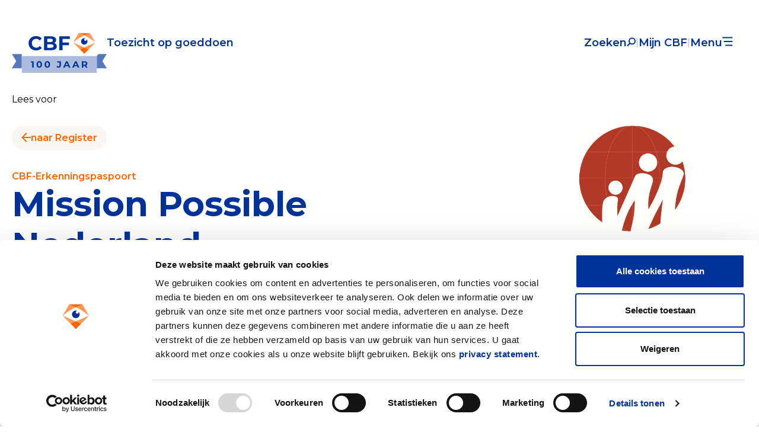

--- FILE ---
content_type: text/html; charset=UTF-8
request_url: https://cbf.nl/organisaties/mission-possible-nederland
body_size: 27704
content:
<!DOCTYPE html>
<html lang="nl">
	<head>
                    <!-- Google Tag Manager -->
            <script>(function(w,d,s,l,i){w[l]=w[l]||[];w[l].push({'gtm.start':
            new Date().getTime(),event:'gtm.js'});var f=d.getElementsByTagName(s)[0],
            j=d.createElement(s),dl=l!='dataLayer'?'&l='+l:'';j.async=true;j.src=
            'https://www.googletagmanager.com/gtm.js?id='+i+dl;f.parentNode.insertBefore(j,f);
            })(window,document,'script','dataLayer','GTM-KZN9CSL');</script>
            <!-- End Google Tag Manager -->
        
		<title>Mission Possible Nederland | CBF</title>
    <meta name="apple-mobile-web-app-title" content="Mission Possible Nederland | CBF">
    <meta name="description" content="Het CBF toetst of goede doelen aan strenge kwaliteitseisen voldoen. Aan Erkende Goede Doelen kun je gerust geven. Dan weet je zeker dat jouw donatie daadwerkelijk bijdraagt aan een betere wereld.">
    <meta name="robots" content="index,follow">
    <meta property="og:title" content="Mission Possible Nederland | CBF">
    <meta property="og:description" content="Het CBF toetst of goede doelen aan strenge kwaliteitseisen voldoen. Aan Erkende Goede Doelen kun je gerust geven. Dan weet je zeker dat jouw donatie daadwerkelijk bijdraagt aan een betere wereld.">
    <meta property="og:type" content="website">
    <meta property="og:site_name" content="CBF">
    <meta property="og:url" content="https://cbf.nl/organisaties/mission-possible-nederland">
    <meta property="og:image" content="https://cbf.nl/media/site/83938ab0c6-1678874894/frame-1001-1200x-q90.png">
    <meta name="twitter:card" content="summary">
    <meta name="twitter:title" content="Mission Possible Nederland | CBF">
    <meta name="twitter:image" content="https://cbf.nl/media/site/021e2fce10-1678874883/share-1200x-q90.png">
    <link rel="canonical" href="https://cbf.nl/organisaties/mission-possible-nederland">

        		<meta charset="UTF-8">
		<meta name="viewport" content="width=device-width, initial-scale=1, minimum-scale=1"/>
        <meta name="msapplication-TileColor" content="#da532c">
		<meta name="theme-color" content="#ffffff">
		<link rel="apple-touch-icon" sizes="180x180" href="/apple-touch-icon.png">
		<link rel="icon" type="image/png" sizes="32x32" href="/favicon-32x32.png">
		<link rel="icon" type="image/png" sizes="16x16" href="/favicon-16x16.png">
		<link rel="manifest" href="/site.webmanifest">
		<link rel="mask-icon" href="/safari-pinned-tab.svg" color="#5bbad5">

		            <link rel="preconnect" href="https://fonts.googleapis.com">
            <link rel="preconnect" href="https://fonts.gstatic.com" crossorigin>
            <link href="https://fonts.googleapis.com/css2?family=Montserrat:ital,wght@0,400;0,500;0,600;0,700;1,400;1,500;1,600;1,700&display=swap" rel="stylesheet">
		
		<link href="https://cbf.nl/assets/build/styles/app.css?id=1f6ac47465105b87b956f583b69c0b9e" rel="stylesheet">

		<link href="https://cbf.nl/assets/build/styles/main.css?id=467e240ab9ae01af3373ec5b3c62aa8e" rel="stylesheet">

	</head>
	<body class="page-template-default bg-white">
                    <!-- Google Tag Manager (noscript) -->
            <noscript><iframe src="https://www.googletagmanager.com/ns.html?id=GTM-KZN9CSL" height="0" width="0" style="display:none;visibility:hidden"></iframe></noscript>
            <!-- End Google Tag Manager (noscript) -->
        
        <header class="py-4 sticky top-0 md:py-8 z-30 opacity-0 pointer-events-none rs_skip">
    <div class="px-5 container mx-auto">
        <div class="flex justify-between items-center ">
            <a href="/" class="flex justify-center items-center gap-3 py-1 pointer-events-none" aria-label="Link to the homepage">
                <span class="hidden md:block w-[8rem] md:w-[9rem]"><svg xmlns="http://www.w3.org/2000/svg" fill="none" viewBox="0 0 152 66"><path fill="#fff" d="M26.313 0h92.795a32.89 32.89 0 0 1 23.258 56.15 32.89 32.89 0 0 1-23.258 9.634H0v-39.47A26.314 26.314 0 0 1 26.313 0Z"/><path fill="#039" d="M19.646 44.456a13.038 13.038 0 0 1-5.1-4.846c-1.24-2.066-1.86-4.402-1.858-7.007 0-2.605.62-4.94 1.857-7.006a13.032 13.032 0 0 1 5.1-4.85C21.81 19.582 24.244 19 26.946 19c2.277 0 4.335.4 6.175 1.202a12.369 12.369 0 0 1 4.635 3.457l-3.903 3.61c-1.777-2.053-3.979-3.08-6.605-3.081-1.628 0-3.08.357-4.355 1.07a7.61 7.61 0 0 0-2.983 2.99c-.714 1.276-1.07 2.729-1.07 4.36 0 1.632.357 3.084 1.07 4.358a7.602 7.602 0 0 0 2.983 2.99c1.277.714 2.729 1.07 4.355 1.07 2.626 0 4.827-1.039 6.605-3.117l3.903 3.606a12.174 12.174 0 0 1-4.654 3.493c-1.852.796-3.917 1.195-6.196 1.195-2.676 0-5.096-.583-7.26-1.747ZM64.859 34.46c.85 1.115 1.275 2.486 1.276 4.114 0 2.305-.895 4.077-2.683 5.316-1.79 1.24-4.398 1.86-7.826 1.86H42.04v-26.3h12.836c3.203 0 5.662.613 7.376 1.84 1.713 1.227 2.57 2.893 2.57 4.997 0 1.277-.306 2.417-.919 3.419a6.441 6.441 0 0 1-2.571 2.366c1.5.478 2.677 1.274 3.528 2.389ZM48.082 24.035v6.199h6.04c1.502 0 2.64-.263 3.415-.79.775-.526 1.165-1.302 1.17-2.327 0-1.027-.389-1.797-1.164-2.31-.775-.514-1.916-.771-3.422-.772h-6.039ZM58.797 40.38c.813-.525 1.22-1.34 1.22-2.442 0-2.178-1.614-3.268-4.841-3.268h-7.094v6.5h7.094c1.6-.002 2.808-.265 3.62-.79ZM77.017 24.333v6.95h12.16v4.884h-12.16v9.58h-6.08V19.449h19.855v4.884H77.017Z"/><mask id="a" width="43" height="40" x="97" y="13" maskUnits="userSpaceOnUse" style="mask-type:luminance"><path fill="#fff" d="M139.15 13.063H97.008V52.62h42.142V13.063Z"/></mask><g mask="url(#a)"><mask id="b" width="54" height="54" x="91" y="6" maskUnits="userSpaceOnUse" style="mask-type:luminance"><path fill="#fff" d="M144.762 6.164H91.375v53.34h53.387V6.165Z"/></mask><g mask="url(#b)"><mask id="c" width="54" height="54" x="91" y="6" maskUnits="userSpaceOnUse" style="mask-type:luminance"><path fill="#fff" d="M144.755 6.164H91.367v53.34h53.388V6.165Z"/></mask><g mask="url(#c)"><path fill="#fff" d="M139.142 31.313a100.852 100.852 0 0 0-21.068-13.754A100.818 100.818 0 0 0 97 31.313l21.07 9.18 21.072-9.18Z"/><path fill="#039" d="M122.588 25.078a2.31 2.31 0 1 1-2.293-1.595 6.054 6.054 0 1 0 2.293 1.595Z"/><path fill="#FF9A56" d="m139.139 31.314-10.531-18.252a111.227 111.227 0 0 0-10.538 4.492 100.833 100.833 0 0 1 21.069 13.755M107.536 13.063 97 31.313a100.826 100.826 0 0 1 21.074-13.754 111.317 111.317 0 0 0-10.538-4.497Z"/><path fill="#F60" d="M107.539 13.063a111.295 111.295 0 0 1 10.536 4.49 111.356 111.356 0 0 1 10.539-4.49h-21.075Z"/><path fill="#FF9A56" d="m97 31.313 12.685 12.83 8.385-3.653L97 31.312Z"/><path fill="#FF9A56" d="m139.135 31.313-21.073 9.177 8.384 3.653 12.689-12.83Z"/><path fill="#F60" d="m126.46 44.145-8.383-3.653-8.385 3.652-.004.003 8.388 8.476 8.388-8.476-.004-.002Z"/></g></g></g></svg></span>
                <span class="md:hidden w-[8rem] md:w-[9rem]"><svg xmlns="http://www.w3.org/2000/svg" fill="none" viewBox="0 0 131 56"><path fill="#fff" d="M22.678.545h79.974c7.519 0 14.729 2.909 20.045 8.086C128.013 13.808 131 20.829 131 28.15c0 7.321-2.987 14.342-8.303 19.52-5.316 5.176-12.526 8.085-20.045 8.085H0V22.629c0-5.857 2.39-11.474 6.642-15.615C10.895 2.872 16.663.545 22.678.545Z"/><path fill="#039" d="M16.934 32.489a11.118 11.118 0 0 1-4.395-4.067c-1.068-1.735-1.602-3.695-1.601-5.881 0-2.186.534-4.146 1.6-5.88a11.11 11.11 0 0 1 4.396-4.07c1.865-.978 3.963-1.467 6.292-1.467 1.962 0 3.736.336 5.321 1.009a10.644 10.644 0 0 1 3.995 2.9l-3.364 3.03c-1.532-1.723-3.429-2.584-5.693-2.585-1.402 0-2.653.3-3.753.898a6.474 6.474 0 0 0-2.57 2.51c-.616 1.07-.923 2.29-.923 3.659 0 1.369.308 2.588.922 3.657a6.468 6.468 0 0 0 2.571 2.51c1.1.599 2.352.898 3.753.898 2.263 0 4.16-.872 5.693-2.616l3.364 3.026a10.472 10.472 0 0 1-4.011 2.932c-1.596.668-3.376 1.002-5.34 1.002-2.307 0-4.392-.488-6.257-1.465ZM55.898 24.102c.732.935 1.099 2.086 1.1 3.452 0 1.934-.772 3.421-2.313 4.461-1.542 1.04-3.79 1.56-6.744 1.561H36.23V11.503h11.062c2.76 0 4.88.515 6.357 1.545 1.477 1.03 2.215 2.428 2.215 4.193 0 1.073-.264 2.03-.792 2.87a5.499 5.499 0 0 1-2.216 1.985c1.293.402 2.307 1.07 3.04 2.006Zm-14.46-8.751v5.202h5.206c1.294 0 2.276-.22 2.943-.663.668-.441 1.004-1.092 1.008-1.953 0-.861-.334-1.508-1.002-1.939-.669-.43-1.652-.647-2.95-.647H41.44Zm9.235 13.719c.701-.441 1.052-1.125 1.052-2.05 0-1.828-1.391-2.743-4.173-2.743H41.44v5.455h6.113c1.38-.001 2.42-.222 3.121-.662ZM66.377 15.602v5.833h10.48v4.099h-10.48v8.04h-5.24V11.503h17.111v4.099H66.377ZM12.882 41.057h-1.46v-.677h3.75v.677h-1.47v3.627h-.82v-3.627ZM15.863 44.508a1.589 1.589 0 0 1-.64-.6 1.758 1.758 0 0 1 0-1.737c.152-.253.374-.46.64-.596a2.095 2.095 0 0 1 1.85 0c.267.137.488.343.641.596a1.758 1.758 0 0 1 0 1.737 1.595 1.595 0 0 1-.64.6 2.095 2.095 0 0 1-1.85 0Zm1.642-.726a1.121 1.121 0 0 0 0-1.488.97.97 0 0 0-.72-.283.978.978 0 0 0-.716.283c-.182.208-.281.472-.281.744 0 .273.1.537.28.744a.957.957 0 0 0 .717.283.99.99 0 0 0 .72-.283ZM22.528 43.284h-2.645c.04.23.17.437.363.575.213.146.469.22.73.212a1.26 1.26 0 0 0 .915-.357l.423.474a1.423 1.423 0 0 1-.574.4 2.338 2.338 0 0 1-1.762-.084 1.575 1.575 0 0 1-.654-.599 1.659 1.659 0 0 1-.23-.87 1.68 1.68 0 0 1 .224-.864c.146-.253.361-.46.622-.6.275-.145.584-.22.897-.215.307-.005.61.069.88.213.257.138.467.345.606.596.15.273.225.579.218.889 0 .056-.004.132-.013.23Zm-2.332-1.091a.913.913 0 0 0-.32.581h1.914a.895.895 0 0 0-.31-.578.954.954 0 0 0-.643-.222.967.967 0 0 0-.64.219ZM25.809 44.07v.615h-2.91V44.2l1.849-2.182h-1.813v-.615h2.822v.486l-1.856 2.182h1.908ZM26.727 40.722a.452.452 0 0 1-.145-.329.443.443 0 0 1 .145-.328.516.516 0 0 1 .36-.133.529.529 0 0 1 .36.127.406.406 0 0 1 .145.316.45.45 0 0 1-.142.341.493.493 0 0 1-.363.138.512.512 0 0 1-.36-.132Zm-.037.673h.789v3.284h-.79v-3.284ZM29.157 44.508a1.603 1.603 0 0 1-.65-.6 1.737 1.737 0 0 1 0-1.736c.155-.254.379-.46.647-.597a2.02 2.02 0 0 1 .945-.215c.303-.006.604.061.874.197.245.125.443.323.566.565l-.607.345a.95.95 0 0 0-.362-.341 1.083 1.083 0 0 0-1.21.167c-.186.206-.29.472-.29.747s.104.54.29.747a1.089 1.089 0 0 0 1.212.167.951.951 0 0 0 .363-.341l.606.344c-.127.242-.326.44-.571.57a1.826 1.826 0 0 1-.869.198 2.02 2.02 0 0 1-.944-.217ZM35.162 41.721c.256.242.384.6.385 1.076v1.881h-.79v-1.782c0-.288-.07-.504-.208-.65a.774.774 0 0 0-.593-.218.935.935 0 0 0-.687.255c-.172.167-.253.418-.253.736v1.66h-.79v-4.563h.79v1.66c.134-.138.3-.244.483-.31.205-.074.422-.111.64-.108.425 0 .766.121 1.023.363ZM38.61 44.504a.943.943 0 0 1-.34.167 1.56 1.56 0 0 1-.418.055c-.371 0-.658-.094-.86-.282-.2-.189-.302-.464-.303-.826v-1.58h-.556v-.614h.556v-.753h.789v.753h.903v.615h-.902v1.56a.508.508 0 0 0 .12.367.453.453 0 0 0 .344.126.7.7 0 0 0 .441-.135l.225.547ZM41.902 44.508a1.594 1.594 0 0 1-.64-.6 1.757 1.757 0 0 1 0-1.737c.152-.252.374-.459.64-.596a2.094 2.094 0 0 1 1.85 0c.267.137.488.343.642.596a1.758 1.758 0 0 1 0 1.737 1.595 1.595 0 0 1-.641.6 2.094 2.094 0 0 1-1.85 0Zm1.642-.726c.183-.207.284-.47.284-.744 0-.273-.1-.537-.284-.744a.97.97 0 0 0-.72-.283.978.978 0 0 0-.716.283 1.13 1.13 0 0 0 0 1.488.956.956 0 0 0 .716.283.989.989 0 0 0 .72-.283ZM48.039 41.569c.256.137.467.342.609.59.151.27.227.574.22.882.006.307-.07.61-.22.881-.141.25-.353.456-.61.594-.27.142-.573.213-.88.208-.455 0-.815-.147-1.08-.442v1.59h-.789v-4.475h.75v.43c.13-.154.296-.274.484-.35.202-.08.417-.12.634-.117.308-.005.611.067.882.209Zm-.253 2.213a1.13 1.13 0 0 0 0-1.488.98.98 0 0 0-.717-.283 1.032 1.032 0 0 0-.511.127.925.925 0 0 0-.36.36 1.173 1.173 0 0 0 0 1.081c.083.15.208.275.36.36.156.085.332.129.51.126a.98.98 0 0 0 .718-.282ZM54.897 41.396v2.786c0 1.155-.606 1.733-1.819 1.733a3.445 3.445 0 0 1-.922-.12 1.991 1.991 0 0 1-.72-.347l.355-.578c.166.129.355.226.558.287.222.07.454.106.687.107.37 0 .642-.082.814-.246.173-.164.26-.415.258-.753v-.173a1.304 1.304 0 0 1-.492.326c-.203.076-.42.114-.637.111-.302.004-.6-.065-.869-.2a1.53 1.53 0 0 1-.612-.563 1.648 1.648 0 0 1 0-1.657c.147-.237.359-.43.612-.556.269-.133.567-.2.869-.197.227-.003.453.037.665.117.196.075.369.198.502.357v-.437l.75.003Zm-1.064 2.223a.89.89 0 0 0 .286-.68.853.853 0 0 0-.287-.669 1.18 1.18 0 0 0-1.477 0 .871.871 0 0 0-.288.67.867.867 0 0 0 .288.679 1.168 1.168 0 0 0 1.477 0h.001ZM56.555 44.508a1.59 1.59 0 0 1-.641-.6 1.758 1.758 0 0 1 0-1.737c.152-.253.374-.46.64-.596a2.093 2.093 0 0 1 1.85 0c.266.137.488.343.64.596a1.752 1.752 0 0 1 0 1.737 1.588 1.588 0 0 1-.64.6 2.092 2.092 0 0 1-1.85 0Zm1.641-.726c.184-.207.285-.47.285-.744 0-.273-.101-.537-.285-.744a.968.968 0 0 0-.72-.283.976.976 0 0 0-.716.283 1.13 1.13 0 0 0 0 1.488.955.955 0 0 0 .716.283.992.992 0 0 0 .72-.283ZM63.225 43.283H60.58c.038.23.169.437.362.575.213.146.469.22.73.211a1.26 1.26 0 0 0 .915-.356l.423.474a1.42 1.42 0 0 1-.575.4 2.335 2.335 0 0 1-1.76-.084 1.576 1.576 0 0 1-.655-.6 1.658 1.658 0 0 1-.23-.864 1.68 1.68 0 0 1 .224-.864c.145-.253.36-.46.621-.6.275-.146.584-.22.896-.215.308-.005.612.068.882.212.256.139.466.346.605.597.15.273.225.579.218.888.001.051-.003.127-.01.226Zm-2.333-1.092a.913.913 0 0 0-.319.582h1.914a.896.896 0 0 0-.31-.578.954.954 0 0 0-.644-.222.969.969 0 0 0-.642.218h.001ZM67.33 40.116v4.562h-.753v-.424a1.221 1.221 0 0 1-.483.35 1.67 1.67 0 0 1-.634.117 1.818 1.818 0 0 1-.875-.208 1.527 1.527 0 0 1-.61-.594 1.743 1.743 0 0 1-.225-.88 1.72 1.72 0 0 1 .221-.88 1.53 1.53 0 0 1 .61-.59c.268-.142.57-.214.874-.21.21-.002.418.036.613.111.183.074.345.188.473.335v-1.69h.79Zm-1.268 3.821a.914.914 0 0 0 .36-.36 1.168 1.168 0 0 0 0-1.081.918.918 0 0 0-.36-.36 1.096 1.096 0 0 0-1.022 0 .918.918 0 0 0-.36.36 1.168 1.168 0 0 0 0 1.081c.082.15.207.276.36.36a1.095 1.095 0 0 0 1.022 0ZM71.573 40.116v4.562h-.758v-.424a1.221 1.221 0 0 1-.483.35 1.67 1.67 0 0 1-.634.117 1.818 1.818 0 0 1-.875-.208 1.516 1.516 0 0 1-.609-.594 1.733 1.733 0 0 1-.221-.88c-.007-.307.07-.61.221-.88.142-.249.353-.453.61-.59.267-.142.569-.214.874-.21.21-.002.417.036.612.111.183.074.345.188.474.335v-1.69h.789Zm-1.27 3.821a.914.914 0 0 0 .36-.36 1.168 1.168 0 0 0 0-1.081.919.919 0 0 0-.36-.36 1.096 1.096 0 0 0-1.022 0 .918.918 0 0 0-.36.36 1.168 1.168 0 0 0 0 1.081c.083.15.208.276.36.36a1.095 1.095 0 0 0 1.022 0ZM73.106 44.508a1.583 1.583 0 0 1-.64-.6 1.752 1.752 0 0 1 0-1.737 1.6 1.6 0 0 1 .64-.596 2.092 2.092 0 0 1 1.85 0c.266.137.488.343.64.596a1.758 1.758 0 0 1 0 1.737 1.59 1.59 0 0 1-.64.6 2.093 2.093 0 0 1-1.85 0Zm1.642-.726a1.124 1.124 0 0 0 0-1.488.968.968 0 0 0-.72-.283.98.98 0 0 0-.717.283c-.182.208-.281.472-.281.744 0 .273.1.537.28.744a.959.959 0 0 0 .718.283.99.99 0 0 0 .722-.283h-.002ZM79.77 43.284h-2.645c.039.23.17.437.363.575.213.146.47.22.73.212a1.259 1.259 0 0 0 .915-.357l.423.474a1.42 1.42 0 0 1-.575.4 2.337 2.337 0 0 1-1.76-.084 1.57 1.57 0 0 1-.655-.599 1.659 1.659 0 0 1-.23-.87 1.68 1.68 0 0 1 .224-.864c.146-.253.361-.46.622-.6.275-.145.584-.22.896-.215.308-.005.611.069.88.213.257.138.468.345.607.596.15.273.225.58.218.889 0 .056-.004.132-.013.23Zm-2.333-1.091a.913.913 0 0 0-.318.581h1.91a.895.895 0 0 0-.31-.578.954.954 0 0 0-.643-.222.967.967 0 0 0-.639.219ZM83.51 41.723c.258.241.386.6.386 1.076v1.881h-.789v-1.783c0-.287-.07-.503-.209-.649a.775.775 0 0 0-.593-.218.934.934 0 0 0-.688.255c-.171.167-.252.418-.252.735v1.66h-.787v-3.283h.752v.424c.132-.153.301-.271.492-.344.213-.08.44-.12.67-.117.422 0 .762.12 1.019.363Z"/><mask id="a" width="37" height="34" x="83" y="11" maskUnits="userSpaceOnUse" style="mask-type:luminance"><path fill="#fff" d="M119.926 11.51h-36.32v33.2h36.32v-33.2Z"/></mask><g mask="url(#a)"><mask id="b" width="47" height="46" x="78" y="5" maskUnits="userSpaceOnUse" style="mask-type:luminance"><path fill="#fff" d="M124.762 5.72H78.75v44.767h46.012V5.72Z"/></mask><g mask="url(#b)"><mask id="c" width="47" height="46" x="78" y="5" maskUnits="userSpaceOnUse" style="mask-type:luminance"><path fill="#fff" d="M124.754 5.72H78.742v44.767h46.012V5.72Z"/></mask><g mask="url(#c)"><path fill="#fff" d="M119.918 26.824A87.172 87.172 0 0 0 101.76 15.28a87.16 87.16 0 0 0-18.162 11.544l18.158 7.704 18.162-7.704Z"/><path fill="#039" d="M105.652 21.592c.129.386.13.802.003 1.19a1.943 1.943 0 0 1-.71.967c-.335.242-.74.376-1.157.382a2.028 2.028 0 0 1-1.168-.347 1.944 1.944 0 0 1-.741-.946 1.89 1.89 0 0 1-.034-1.19c.116-.39.356-.734.685-.984.328-.25.729-.394 1.146-.41a5.349 5.349 0 0 0-3.711-.042 5.179 5.179 0 0 0-2.8 2.371 4.963 4.963 0 0 0-.474 3.585 5.081 5.081 0 0 0 2.094 2.984 5.326 5.326 0 0 0 3.601.874 5.263 5.263 0 0 0 3.287-1.679 5.005 5.005 0 0 0 1.309-3.382 5.007 5.007 0 0 0-1.33-3.373Z"/><path fill="#FF9A56" d="m119.916 26.824-9.077-15.317a97.414 97.414 0 0 0-9.081 3.769 87.176 87.176 0 0 1 18.158 11.544M92.678 11.507l-9.08 15.317A87.165 87.165 0 0 1 101.76 15.28a97.422 97.422 0 0 0-9.082-3.773Z"/><path fill="#F60" d="M92.68 11.507a97.37 97.37 0 0 1 9.08 3.769 97.311 97.311 0 0 1 9.083-3.77H92.68Z"/><path fill="#FF9A56" d="M83.598 26.823 94.53 37.591l7.226-3.065-18.158-7.703Z"/><path fill="#FF9A56" d="m119.911 26.823-18.161 7.703 7.225 3.066 10.936-10.768Z"/><path fill="#F60" d="m108.987 37.594-7.225-3.066-7.227 3.065-.004.002 7.23 7.114 7.229-7.114-.003-.001Z"/></g></g></g></svg></span>
                <span class="hidden md:block text-sm md:text-base font-semibold text-blue">Toezicht op goeddoen</span>
            </a>
        </div>
    </div>
</header>
                            
<nav class="p-nav z-40 rs_skip">

    <div class="container px-5 mx-auto pt-4 md:pt-10">
        <div class="flex justify-between items-center data-header">
            <a href="/" data-logo class="flex justify-center items-center gap-3 py-1" aria-label="Link to the homepage">
                <img src="/assets/images/cbf100/CBF100jaar-Logo-blauw-RGB.svg" alt="Logo CBF 100 jaar" class="w-[9rem] md:w-[10rem] -mb-6">

                <span data-payoff class="hidden md:block text-sm md:text-base font-semibold text-blue">Toezicht op goeddoen</span>
            </a>
            <div class="p-nav-pill bg-white rounded flex items-center gap-5 py-3 px-4 md:px-6">
                <div class="hidden" data-contrast-container style="display: none;">
                    <div class="flex items-center gap-5">
                        <button type="button" data-contrast class="flex items-center text-blue text-base font-bold gap-3 hover:opacity-40">
                            <span class="w-[20px] pointer-events-none"><svg xmlns="http://www.w3.org/2000/svg" fill="none" viewBox="0 0 24 25"><path fill="#fff" d="M12 22.5c5.52 0 10-4.48 10-10s-4.48-10-10-10-10 4.48-10 10 4.48 10 10 10Zm1-17.93c3.94.49 7 3.85 7 7.93s-3.05 7.44-7 7.93V4.57Z"/></svg></span>
                            <span class="leading-none pointer-events-none hidden md:block">Contrast</span>
                        </button>
                        <span data-piping class="text-blue-200">|</span>
                    </div>
                </div>
                <a href="/zoeken" class="flex text-blue text-base font-semibold items-baseline gap-3 p-nav-pill__hide p-nav-pill__show hover:opacity-40">
                    <span class="leading-none p-nav-pill__hide">Zoeken</span>
                    <span class="w-[15px] h-[15px] overflow-hidden p-nav-pill__hide p-nav-pill__show"><svg xmlns="http://www.w3.org/2000/svg" fill="none" viewBox="0 0 15 16"><g><circle cx="9" cy="6.392" r="5" stroke="#039" stroke-width="2"/><path fill="#039" d="m0 13.927 4.95-4.95 1.414 1.414-4.95 4.95z"/></g><defs><clipPath id="a"><path fill="#fff" d="M0 .392h15v15H0z"/></clipPath></defs></svg></span>
                </a>
                <span class="text-blue-200 p-nav-pill__hide p-nav-pill__show">|</span>
                <div class="p-nav-pill__hide p-nav-pill__show text-blue text-xs md:text-base font-semibold leading-none hover:opacity-40">
                    <a href="https://cbf.nl/mijn-cbf" class="leading-none whitespace-nowrap">Mijn CBF</a>
                </div>
                <span class="text-blue-200 p-nav-pill__hide p-nav-pill__show">|</span>
                <button type="button" data-menu-trigger class="text-blue text-xs md:text-base font-semibold hover:opacity-40">
                    <span class="menu-button-text items-baseline gap-3 pointer-events-none">
                        <span class="leading-none">Menu</span>
                        <span class="w-[13px] md:w-[18px]"><svg xmlns="http://www.w3.org/2000/svg" fill="none" viewBox="0 0 19 16"><path stroke="#039" stroke-width="2" d="M18.273 1.392h-18M18.273 7.892h-15.3M18.273 14.392h-12.6"/></svg></span>
                    </span>
                    <span class="menu-button-text items-baseline gap-3 pointer-events-none">
                        <span class="leading-none hidden md:block">Sluiten</span>
                        <span class="w-[13px]"><svg xmlns="http://www.w3.org/2000/svg" fill="none" viewBox="0 0 16 16"><path fill="#fff" d="m1.414.114 14.142 14.142-1.414 1.414L0 1.528z"/><path fill="#fff" d="M1.414 15.669 15.556 1.527 14.142.113 0 14.255z"/></svg></span>
                    </span>
                </button>
            </div>
        </div>
    </div>

    <div nav-content class="px-5 pt-5 lg:flex pb-32 lg:pb-40 lg:pl-5 lg:pr-14">
        <div class="container mx-auto w-full">
            <div class="lg:grid lg:grid-cols-2 items-center">
                <div class="lg:max-w-[960px] lg:ml-auto">
                                            <h2 class="text-white text-lg md:text-[38px] font-bold mb-2">Toezicht op goeddoen</h2>
                        <ul class="mb-8">
                                                            <li class="mb-4 md:mb-2">
                                    <a href="https://cbf.nl/erkenning" class="group/navLink text-blue-200 hover:text-blue-100 playfull font-semibold text-sm md:text-base flex items-center "><span class="w-2 h-2 rounded-full bg-orange opacity-0 md:group-hover/navLink:opacity-100 playfull"></span><span class="-translate-x-2 md:group-hover/navLink:translate-x-2 playfull">Wat is de CBF-Erkenning?</span></a>
                                </li>
                                                            <li class="mb-4 md:mb-2">
                                    <a href="https://cbf.nl/erkenning-aanvragen" class="group/navLink text-blue-200 hover:text-blue-100 playfull font-semibold text-sm md:text-base flex items-center "><span class="w-2 h-2 rounded-full bg-orange opacity-0 md:group-hover/navLink:opacity-100 playfull"></span><span class="-translate-x-2 md:group-hover/navLink:translate-x-2 playfull">Erkenning aanvragen</span></a>
                                </li>
                                                            <li class="mb-4 md:mb-2">
                                    <a href="https://cbf.nl/tarieven" class="group/navLink text-blue-200 hover:text-blue-100 playfull font-semibold text-sm md:text-base flex items-center "><span class="w-2 h-2 rounded-full bg-orange opacity-0 md:group-hover/navLink:opacity-100 playfull"></span><span class="-translate-x-2 md:group-hover/navLink:translate-x-2 playfull">Tarieven CBF-Erkenning</span></a>
                                </li>
                                                            <li class="mb-4 md:mb-2">
                                    <a href="https://cbf.nl/relevante-documenten" class="group/navLink text-blue-200 hover:text-blue-100 playfull font-semibold text-sm md:text-base flex items-center "><span class="w-2 h-2 rounded-full bg-orange opacity-0 md:group-hover/navLink:opacity-100 playfull"></span><span class="-translate-x-2 md:group-hover/navLink:translate-x-2 playfull">Relevante documenten voor de Erkenning</span></a>
                                </li>
                                                    </ul>
                                            <h2 class="text-white text-lg md:text-[38px] font-bold mb-2">Doneren</h2>
                        <ul class="mb-8">
                                                            <li class="mb-4 md:mb-2">
                                    <a href="https://cbf.nl/doneren-wie-is-er-aan-de-deur" class="group/navLink text-blue-200 hover:text-blue-100 playfull font-semibold text-sm md:text-base flex items-center "><span class="w-2 h-2 rounded-full bg-orange opacity-0 md:group-hover/navLink:opacity-100 playfull"></span><span class="-translate-x-2 md:group-hover/navLink:translate-x-2 playfull">Tips om gerust te geven</span></a>
                                </li>
                                                    </ul>
                                            <h2 class="text-white text-lg md:text-[38px] font-bold mb-2">Onderzoek</h2>
                        <ul class="mb-8">
                                                            <li class="mb-4 md:mb-2">
                                    <a href="https://cbf.nl/publicaties" class="group/navLink text-blue-200 hover:text-blue-100 playfull font-semibold text-sm md:text-base flex items-center "><span class="w-2 h-2 rounded-full bg-orange opacity-0 md:group-hover/navLink:opacity-100 playfull"></span><span class="-translate-x-2 md:group-hover/navLink:translate-x-2 playfull">Publicaties</span></a>
                                </li>
                                                            <li class="mb-4 md:mb-2">
                                    <a href="https://cbf.nl/cbf-data-gebruiken" class="group/navLink text-blue-200 hover:text-blue-100 playfull font-semibold text-sm md:text-base flex items-center "><span class="w-2 h-2 rounded-full bg-orange opacity-0 md:group-hover/navLink:opacity-100 playfull"></span><span class="-translate-x-2 md:group-hover/navLink:translate-x-2 playfull">Ontdek en Analyseer met CBF-Data</span></a>
                                </li>
                                                            <li class="mb-4 md:mb-2">
                                    <a href="https://cbf.nl/nederlandse-donateurspanel" class="group/navLink text-blue-200 hover:text-blue-100 playfull font-semibold text-sm md:text-base flex items-center "><span class="w-2 h-2 rounded-full bg-orange opacity-0 md:group-hover/navLink:opacity-100 playfull"></span><span class="-translate-x-2 md:group-hover/navLink:translate-x-2 playfull">Het Nederlandse Donateurspanel</span></a>
                                </li>
                                                    </ul>
                                    </div>
                <div class="lg:flex flex-col-reverse justify-between lg:max-w-[480px] lg:ml-auto lg:h-full">
                    <div>
                                                    <div class="mt-4">
                                                
    <a href="/werken-bij-cbf" class="btn group/button relative pr-14 md:pr-20 btn--border-blue btn--nav" >
        Werken bij CBF
        <span class="absolute right-[28px] flex w-9 h-9 -mx-4 md:m-0 md:h-[15px] md:w-[15px] items-center justify-center rounded-full md:group-hover/button:-mx-3 md:group-hover/button:ml-auto md:group-hover/button:h-9 group-hover/button:w-9">
            <span class="md:scale-0 md:-rotate-45 flex-[50%] grow-0 md:group-hover/button:scale-100 md:group-hover/button:rotate-0">
                                    <svg xmlns="http://www.w3.org/2000/svg" fill="none" viewBox="0 0 15 15"><path fill="#fff" d="M7.5 0 6.178 1.322l5.231 5.24H0v1.875h11.41l-5.232 5.241L7.5 15 15 7.5 7.5 0Z"/></svg>
                            </span>
        </span>
    </a>

                            </div>
                                                    <div class="mt-4">
                                                
    <a href="/register-erkende-goede-doelen" class="btn group/button relative pr-14 md:pr-20 btn--border-blue btn--nav" >
        Vind een Erkend Goed Doel
        <span class="absolute right-[28px] flex w-9 h-9 -mx-4 md:m-0 md:h-[15px] md:w-[15px] items-center justify-center rounded-full md:group-hover/button:-mx-3 md:group-hover/button:ml-auto md:group-hover/button:h-9 group-hover/button:w-9">
            <span class="md:scale-0 md:-rotate-45 flex-[50%] grow-0 md:group-hover/button:scale-100 md:group-hover/button:rotate-0">
                                    <svg xmlns="http://www.w3.org/2000/svg" fill="none" viewBox="0 0 15 15"><path fill="#fff" d="M7.5 0 6.178 1.322l5.231 5.24H0v1.875h11.41l-5.232 5.241L7.5 15 15 7.5 7.5 0Z"/></svg>
                            </span>
        </span>
    </a>

                            </div>
                                                    <div class="mt-4">
                                                
    <a href="/register-erkende-donatieplatformen" class="btn group/button relative pr-14 md:pr-20 btn--border-blue btn--nav" >
        Vind Erkend Donatieplatform
        <span class="absolute right-[28px] flex w-9 h-9 -mx-4 md:m-0 md:h-[15px] md:w-[15px] items-center justify-center rounded-full md:group-hover/button:-mx-3 md:group-hover/button:ml-auto md:group-hover/button:h-9 group-hover/button:w-9">
            <span class="md:scale-0 md:-rotate-45 flex-[50%] grow-0 md:group-hover/button:scale-100 md:group-hover/button:rotate-0">
                                    <svg xmlns="http://www.w3.org/2000/svg" fill="none" viewBox="0 0 15 15"><path fill="#fff" d="M7.5 0 6.178 1.322l5.231 5.24H0v1.875h11.41l-5.232 5.241L7.5 15 15 7.5 7.5 0Z"/></svg>
                            </span>
        </span>
    </a>

                            </div>
                                            </div>
                    <div class="border-t-2 border-t-blue-300 mt-10 mb-8 -mx-5 lg:hidden"></div>
                    <ul>
                                                    <li class="mb-4 md:mb-2 first:mt-4">
                                <a href="https://cbf.nl/nieuws" class="group/navLink text-blue-200 hover:text-blue-100 playfull font-semibold text-sm md:text-base flex items-center "><span class="w-2 h-2 rounded-full bg-orange opacity-0 md:group-hover/navLink:opacity-100 playfull"></span><span class="-translate-x-2 md:group-hover/navLink:translate-x-2 playfull">Nieuws</span></a>
                            </li>
                                                    <li class="mb-4 md:mb-2 first:mt-4">
                                <a href="https://cbf.nl/over-cbf" class="group/navLink text-blue-200 hover:text-blue-100 playfull font-semibold text-sm md:text-base flex items-center "><span class="w-2 h-2 rounded-full bg-orange opacity-0 md:group-hover/navLink:opacity-100 playfull"></span><span class="-translate-x-2 md:group-hover/navLink:translate-x-2 playfull">Over het CBF</span></a>
                            </li>
                                                    <li class="mb-4 md:mb-2 first:mt-4">
                                <a href="https://cbf.nl/veelgestelde-vragen" class="group/navLink text-blue-200 hover:text-blue-100 playfull font-semibold text-sm md:text-base flex items-center "><span class="w-2 h-2 rounded-full bg-orange opacity-0 md:group-hover/navLink:opacity-100 playfull"></span><span class="-translate-x-2 md:group-hover/navLink:translate-x-2 playfull">Veelgestelde vragen</span></a>
                            </li>
                                                    <li class="mb-4 md:mb-2 first:mt-4">
                                <a href="https://cbf.nl/contact" class="group/navLink text-blue-200 hover:text-blue-100 playfull font-semibold text-sm md:text-base flex items-center "><span class="w-2 h-2 rounded-full bg-orange opacity-0 md:group-hover/navLink:opacity-100 playfull"></span><span class="-translate-x-2 md:group-hover/navLink:translate-x-2 playfull">Contact (vraag, klacht of melding)</span></a>
                            </li>
                                            </ul>
                </div>
            </div>
        </div>
    </div>

</nav>
                
		<main class="o-main relative" id="main">
			        
<div class="bg-white pb-20">
    <div class="px-5 container mx-auto ">
                    <div class="pt-5 pb-8">
                <div id="readspeaker_button1" class="rs_skip rsbtn rs_preserve">
    <a rel="nofollow" class="rsbtn_play" accesskey="L" title="Laat de tekst voorlezen met ReadSpeaker webReader" href="https://app-eu.readspeaker.com/cgi-bin/rsent?customerid=5709&lang=nl_nl&readid=main&url=">
        <span class="rsbtn_left rsimg rspart"><span class="rsbtn_text"><span>Lees voor</span></span></span>
        <span class="rsbtn_right rsimg rsplay rspart"></span>
    </a>
</div>
            </div>
                <div class="grid grid-cols-1 lg:grid-cols-3 gap-5 md:gap-10 overflow-hidden">
            <div class="lg:col-span-2">
                <div class="mb-5">
                                <div class="mb-8">
                <a href="/register-erkende-goede-doelen" class="bg-gray-100 hover:bg-gray-200 transition rounded-full py-2 px-4 text-orange font-semibold inline-flex items-center gap-2">
                    <div class="w-4"><svg xmlns="http://www.w3.org/2000/svg" viewBox="0 0 15 15"><path fill="#F60" fill-rule="nonzero" d="m7.5 15 1.322-1.322-5.231-5.24H15V6.563H3.59l5.232-5.241L7.5 0 0 7.5z"/></svg></div>
                    <span>naar Register</span>
                </a>
            </div>
            <div class="text-orange font-semibold">CBF-Erkenningspaspoort</div>
                                                    <h1 class="mb-5 md:mb-9 text-blue text-3xl lead-h2 font-bold md:text-[58px]">Mission Possible Nederland</h1>
                                                     <div class="p-intro text-blue text-[20px] md:text-lg font-semibold">Het ondersteunen van lokale organisaties in Oost Europa met een focus op hulpverlening aan vrouwen en kinderen in moeilijke omstandigheden.</div>
                            <div class="p-intro text-blue text-[20px] md:text-lg font-semibold">
                                        </div>
                                <div class="container mx-auto mt-10">
                <div class="md:flex gap-10">
                    <div class="mb-4 flex-1 md:mb-0">
                        <h3 class="text-orange text-base font-semibold md:text-lg">Dit willen we oplossen</h3>
                        <div class="text-blue text-sm md:text-base">In veel gezinnen krijgen kinderen niet de liefde en zorg die zij nodig hebben. Vaak hebben deze gezinnen te maken met alcohol- en drugsmisbruik, huiselijk geweld en/of gebrek aan financiële middelen. Daardoor worden deze kinderen niet goed voorbereid op een zelfstandig bestaan.</div>
                    </div>
                    <div class="flex-1">
                        <h3 class="text-orange text-base font-semibold md:text-lg">Dit is waar we trots op zijn</h3>
                        <div class="text-blue text-sm md:text-base">Wij geven ondersteuning in de vorm van onderdak, voorlichting en juridische bijstand aan jonge a.s. moeders. Hiermee voorkomen we dat deze moeders afstand doen van hun kind. Nu wonen deze moeders samen met hun kind en functioneren als een normaal gezin.</div>
                    </div>
                </div>
                <div class="flex items-center gap-8 mt-10">
                                            <a href="https://www.missionpossible.nl                                                                              " class="btn group/button relative pr-14 md:pr-20 btn--orange" target="_blank" rel="noopener noreferrer">
                            Naar de organisatie website
                            <span class="absolute right-[28px] flex w-9 h-9 -mx-4 md:m-0 md:h-[15px] md:w-[15px] items-center justify-center rounded-full md:group-hover/button:-mx-3 md:group-hover/button:ml-auto md:group-hover/button:h-9 group-hover/button:w-9">
                                <span class="md:scale-0 md:-rotate-45 flex-[50%] grow-0 md:group-hover/button:scale-100 md:group-hover/button:rotate-0">
                                    <svg xmlns="http://www.w3.org/2000/svg" fill="none" viewBox="0 0 15 15"><g><path fill="#fff" d="M2.196 2.197v1.87l7.405.006-8.068 8.067 1.326 1.326L10.926 5.4l.007 7.404h1.87V2.197H2.196Z"/></g><defs><clipPath id="a"><path fill="#fff" d="M0 0h15v15H0z"/></clipPath></defs></svg>
                                </span>
                            </span>
                        </a>
                                        <a href="#" onclick="window.print();return false;" class="flex text-blue text-base font-semibold underline hover:no-underline items-center gap-2 cursor-pointer"><div class="w-8"><svg xmlns="http://www.w3.org/2000/svg" fill="none" viewBox="0 0 30 30"><g><path stroke="#039" stroke-linecap="round" stroke-linejoin="round" stroke-width="1.5" d="M7.929 22.071H4V9.5h22v12.571h-3.929m0-12.571V4H7.93v5.5m11.785 3.929h2.357M7.93 17.357V26H22.07v-8.643H7.93Z"/></g><defs><clipPath id="a"><path fill="#fff" d="M0 0h30v30H0z"/></clipPath></defs></svg></div> Resultaten printen</a>
                </div>
            </div>
                                            </div>
            </div>
                        <div class="lg:col-span-1">
                                    <figure class="mb-5 lg:mb-8">
                        <img src="https://static.cbf.nl//documents/Mission Possible Nederland/logo.jpg" width="406" height="244" class="w-auto max-h-[180px] mx-auto" alt="Mission Possible Nederland Logo">
                    </figure>
                                <div class="mb-5">
                                            <figure>
                            <img class="rounded rounded-bl-none max-h-[180px] object-cover w-full" src="https://static.cbf.nl//documents/Mission Possible Nederland/foto.jpeg" width="408" height="230" alt="">
                        </figure>
                                    </div>

                                    <div class="hidden lg:block rounded rounded-tl-none bg-gray-100 p-5 md:p-9 mb-5 md:mb-12">
                        <ul>
                                                            <li class="mb-2">
                                    <a href="#dit-willen-we-bereiken" class="group/navLink text-blue playfull font-medium text-sm md:text-base flex items-center"><span class="w-2 h-2 rounded-full bg-orange opacity-0 group-hover/navLink:opacity-100 playfull"></span><span class="-translate-x-2 group-hover/navLink:translate-x-2 playfull">Dit willen we bereiken</span></a>
                                </li>
                                                                                        <li class="mb-2">
                                    <a href="#zo-bereiken-we-ons-doel" class="group/navLink text-blue playfull font-medium text-sm md:text-base flex items-center"><span class="w-2 h-2 rounded-full bg-orange opacity-0 group-hover/navLink:opacity-100 playfull"></span><span class="-translate-x-2 group-hover/navLink:translate-x-2 playfull">Zo bereiken we ons doel</span></a>
                                </li>
                                                                                        <li>
                                    <a href="#zo-komen-wij-aan-ons-geld" class="group/navLink text-blue playfull font-medium text-sm md:text-base flex items-center"><span class="w-2 h-2 rounded-full bg-orange opacity-0 group-hover/navLink:opacity-100 playfull"></span><span class="-translate-x-2 group-hover/navLink:translate-x-2 playfull">Zo komen wij aan ons geld</span></a>
                                </li>
                                                    </ul>
                    </div>
                            </div>
                                                <div class="lg:col-span-1">
                                    </div>
                    </div>
    </div>
</div>
<div class="-mt-[54px] md:-mt-32">
    <svg class="-mb-[1px]" xmlns="http://www.w3.org/2000/svg" viewBox="0 0 1920 129"><path fill="#E3E9F4" fill-rule="evenodd" d="M1920 0v129H0z"/></svg>
</div>





        
    <article class="bg-gray">
        <div class="bg-blue-100">
            <div class="pt-10 md:pt-20 pb-10 md:pb-20">
                <div class="px-5 container mx-auto">
                    <div class="grid grid-cols-1 lg:grid-cols-3 gap-5 md:gap-10 overflow-hidden">
                        <div class="lg:col-span-2">
                            <div class="grid grid-cols-2 md:grid-cols-[190px_0.75fr_1fr] gap-5 overflow-hidden">
                                <div class="mb-3 md:order-1">
                                    <h3 class="text-sm md:text-base text-blue-300 font-semibold flex gap-2 mb-1 md:mb-2">Medewerkers <div class="w-4" data-tip-trigger data-tip="medewerker"><svg xmlns="http://www.w3.org/2000/svg" fill="none" viewBox="0 0 15 15"><path fill="#5778BC" d="M6.75 3.75h1.5v1.5h-1.5v-1.5Zm0 3h1.5v4.5h-1.5v-4.5ZM7.5 0C3.36 0 0 3.36 0 7.5 0 11.64 3.36 15 7.5 15c4.14 0 7.5-3.36 7.5-7.5C15 3.36 11.64 0 7.5 0Zm0 13.5c-3.308 0-6-2.693-6-6 0-3.308 2.692-6 6-6 3.307 0 6 2.692 6 6 0 3.307-2.693 6-6 6Z"/></svg></div></h3>
                                    <p class="text-sm md:text-base text-blue font-bold leading-tight">1,5</p>
                                    <div class="tooltip hidden" id="medewerker">
                                        <div class="bg-blue p-5 md:p-9 rounded max-w-[480px]">
                                            <p class="text-white text-xs md:text-base">Alle betaalde medewerkers in dienst van de organisatie. Fte staat voor staat voor fulltime-equivalent. Eén fte is een volledige werkweek.
Als de organisatie een directeur heeft, dan zijn er afspraken gemaakt over het maximale salaris. Meer weten? <a href="/directiesalarissen-erkende-goede-doelen " class="underline font-semibold hover:no-underline" target="_blank">Klik hier</a>.</p>
                                        </div>
                                    </div>
                                </div>
                                <div class="mb-3 md:order-2">
                                    <h3 class="text-sm md:text-base text-blue-300 font-semibold mb-1 md:mb-2">Actief gebied</h3>
                                                                            <p class="text-sm md:text-base text-blue font-bold underline leading-tight"><span data-tip-trigger data-tip="actieveGebieden">5 gebieden</span></p>
                                        <div class="tooltip hidden" id="actieveGebieden">
                                            <div class="bg-blue p-5 md:p-9 rounded max-w-[480px]">
                                                                                                    <span class="text-white text-xs md:text-base">Albanië, </span>
                                                                                                    <span class="text-white text-xs md:text-base">Armenië, </span>
                                                                                                    <span class="text-white text-xs md:text-base">Bulgarije, </span>
                                                                                                    <span class="text-white text-xs md:text-base">Oekraïne, </span>
                                                                                                    <span class="text-white text-xs md:text-base">Rusland</span>
                                                                                            </div>
                                        </div>
                                                                    </div>

                                <div class="mb-3 md:order-4">
                                    <h3 class="text-sm md:text-base text-blue-300 font-semibold flex gap-2 mb-1 md:mb-2">Vrijwilligers <div class="w-4" data-tip-trigger data-tip="vrijwilligers"><svg xmlns="http://www.w3.org/2000/svg" fill="none" viewBox="0 0 15 15"><path fill="#5778BC" d="M6.75 3.75h1.5v1.5h-1.5v-1.5Zm0 3h1.5v4.5h-1.5v-4.5ZM7.5 0C3.36 0 0 3.36 0 7.5 0 11.64 3.36 15 7.5 15c4.14 0 7.5-3.36 7.5-7.5C15 3.36 11.64 0 7.5 0Zm0 13.5c-3.308 0-6-2.693-6-6 0-3.308 2.692-6 6-6 3.307 0 6 2.692 6 6 0 3.307-2.693 6-6 6Z"/></svg></div></h3>
                                    <p class="text-sm md:text-base text-blue font-bold leading-tight">25</p>
                                    <div class="tooltip hidden" id="vrijwilligers">
                                        <div class="bg-blue p-5 md:p-9 rounded max-w-[480px]">
                                            <p class="text-white text-xs md:text-base">Alle personen die zich regelmatig vrijwillig inzetten voor de organisatie (vaker dan drie keer per jaar).</p>
                                        </div>
                                    </div>
                                </div>
                                                                    <div class="mb-3 md:order-5">
                                        <h3 class="text-sm md:text-base text-blue-300 font-semibold mb-1 md:mb-2">Erkend sinds</h3>
                                        <p class="text-sm md:text-base text-blue font-bold leading-tight">01 december 2015</p>
                                    </div>
                                                                <div class="mb-3 col-span-2 md:col-span-1 md:order-3">
                                    <h3 class="text-sm md:text-base text-blue-300 font-semibold mb-1 md:mb-2">Sector</h3>
                                    <p class="text-sm md:text-base text-blue font-bold leading-tight">Internationale hulp en mensenrechten</p>
                                </div>
                                                                    <div class="mb-3 col-span-2 md:col-span-1 md:order-6">
                                        <h3 class="text-sm md:text-base text-blue-300 font-semibold mb-1 md:mb-2">Doelgroepen</h3>
                                                                                    <p class="text-sm md:text-base text-blue font-bold underline leading-tight"><span data-tip-trigger data-tip="doelgroepen">4 doelgroepen</span></p>
                                             <div class="tooltip hidden" id="doelgroepen">
                                                <div class="bg-blue p-5 md:p-9 rounded max-w-[480px]">
                                                                                                            <p class="text-white text-xs md:text-base">Vrouwen en meisjes</p>
                                                                                                            <p class="text-white text-xs md:text-base">Kinderen</p>
                                                                                                            <p class="text-white text-xs md:text-base">Alleenstaande ouders</p>
                                                                                                            <p class="text-white text-xs md:text-base">Verslaafden</p>
                                                                                                    </div>
                                            </div>
                                                                            </div>
                                                            </div>
                        </div>
                        <div class="lg:col-span-1">
                            <h3 class="text-sm md:text-base text-blue-300 font-semibold mb-1 md:mb-2">Status</h3>
                                                            <div class="w-40 mt-2"><svg xmlns="http://www.w3.org/2000/svg" fill="none" viewBox="0 0 160 83"><path fill="#fff" d="M0 82.895V22.083A22.083 22.083 0 0 1 22.083.001h96.264A41.445 41.445 0 0 1 160 41.447 41.444 41.444 0 0 1 134.271 79.8a41.446 41.446 0 0 1-15.924 3.096H0Z"/><path fill="#039" d="M16.398 32.548a11.4 11.4 0 0 1-4.467-4.242c-1.084-1.808-1.626-3.85-1.626-6.128s.542-4.321 1.626-6.129a11.4 11.4 0 0 1 4.467-4.25c1.893-1.022 4.023-1.532 6.388-1.532 1.992 0 3.793.35 5.403 1.052a10.836 10.836 0 0 1 4.056 3.024L28.83 17.5c-1.556-1.797-3.483-2.695-5.782-2.696-1.422 0-2.692.312-3.81.937a6.665 6.665 0 0 0-2.61 2.614c-.625 1.117-.937 2.388-.936 3.813 0 1.424.312 2.695.936 3.814a6.665 6.665 0 0 0 2.61 2.614c1.118.624 2.388.936 3.81.936 2.3 0 4.226-.91 5.782-2.728l3.416 3.155a10.651 10.651 0 0 1-4.074 3.058c-1.62.701-3.426 1.052-5.419 1.052-2.344.003-4.462-.505-6.355-1.521ZM55.954 23.799c.745.975 1.117 2.175 1.116 3.6 0 2.015-.783 3.566-2.35 4.65-1.565 1.086-3.847 1.628-6.843 1.628H35.984V10.664H47.22c2.803 0 4.954.537 6.454 1.611 1.5 1.075 2.248 2.532 2.247 4.372a5.532 5.532 0 0 1-3.054 5.064c1.314.414 2.343 1.11 3.087 2.088Zm-14.682-9.127v5.425h5.288c1.314 0 2.31-.23 2.99-.69.678-.461 1.019-1.142 1.02-2.044 0-.898-.34-1.572-1.02-2.021-.682-.45-1.678-.673-2.99-.67h-5.288Zm9.377 14.3c.711-.46 1.067-1.173 1.068-2.137 0-1.907-1.413-2.86-4.237-2.86h-6.208v5.692h6.208c1.401 0 2.458-.232 3.17-.695ZM66.602 14.938v6.082h10.642v4.275H66.603v8.383h-5.32V10.664h17.374v4.274H66.602ZM20.863 51.765v2.096H10.766V40.398h9.827v2.097h-7.328v3.501h6.504v2.057h-6.504v3.712h7.598ZM29.365 43.478v2.29a3.028 3.028 0 0 0-.558-.06c-.936 0-1.667.273-2.193.818-.526.545-.789 1.33-.789 2.356v4.981h-2.403v-10.27h2.288v1.501c.692-1.077 1.91-1.616 3.655-1.616ZM35.982 49.457l-1.788 1.693v2.71h-2.405V39.595h2.405v8.616l4.985-4.619h2.88L37.77 47.9l4.693 5.96H39.54l-3.558-4.403ZM53.596 49.496h-8.059a2.792 2.792 0 0 0 1.106 1.8c.597.442 1.337.663 2.222.662 1.128 0 2.057-.372 2.788-1.115l1.288 1.48a4.333 4.333 0 0 1-1.75 1.251c-.76.292-1.57.436-2.384.424-1.128 0-2.122-.224-2.98-.673a4.844 4.844 0 0 1-1.992-1.88 5.295 5.295 0 0 1-.702-2.722 5.377 5.377 0 0 1 .683-2.692 4.84 4.84 0 0 1 1.898-1.88 5.532 5.532 0 0 1 2.728-.674 5.377 5.377 0 0 1 2.685.664c.78.434 1.421 1.08 1.847 1.865.443.802.664 1.729.663 2.78-.002.166-.016.403-.04.71Zm-7.107-3.413c-.532.455-.856 1.061-.97 1.818h5.822a2.836 2.836 0 0 0-.943-1.808c-.526-.462-1.18-.693-1.961-.693-.767 0-1.416.228-1.948.683ZM64.498 44.613c.782.756 1.173 1.878 1.173 3.365v5.885h-2.404v-5.577c0-.897-.212-1.573-.635-2.029-.422-.455-1.024-.683-1.803-.683-.886 0-1.584.266-2.097.799-.512.532-.768 1.298-.769 2.298v5.192h-2.408v-10.27h2.289v1.328a3.753 3.753 0 0 1 1.5-1.077 5.385 5.385 0 0 1 2.042-.365c1.293 0 2.33.377 3.111 1.134ZM78.89 39.594v14.27h-2.308v-1.328c-.392.483-.898.86-1.472 1.096-.613.25-1.27.373-1.933.365a5.413 5.413 0 0 1-2.664-.654 4.699 4.699 0 0 1-1.856-1.856c-.448-.8-.672-1.72-.673-2.758 0-1.038.224-1.954.674-2.75a4.718 4.718 0 0 1 1.855-1.846 5.422 5.422 0 0 1 2.664-.654 4.88 4.88 0 0 1 1.866.346 3.754 3.754 0 0 1 1.442 1.039v-5.27h2.404Zm-3.867 11.951a2.86 2.86 0 0 0 1.097-1.123 3.752 3.752 0 0 0 0-3.385 2.85 2.85 0 0 0-1.097-1.124 3.273 3.273 0 0 0-3.115 0 2.846 2.846 0 0 0-1.096 1.124 3.751 3.751 0 0 0 0 3.385c.253.47.633.858 1.096 1.123a3.273 3.273 0 0 0 3.115 0ZM13.659 64.392a4.202 4.202 0 0 1 2.054-.502c1.142 0 2.083.366 2.823 1.097l.613-.629a3.911 3.911 0 0 0-1.512-1.01 5.488 5.488 0 0 0-1.967-.341 5.203 5.203 0 0 0-2.543.613 4.53 4.53 0 0 0-1.766 1.705 4.96 4.96 0 0 0 0 4.884 4.53 4.53 0 0 0 1.77 1.709 5.177 5.177 0 0 0 2.53.613 5.77 5.77 0 0 0 1.886-.307c.57-.19 1.098-.49 1.552-.883v-3.575h-.95v3.158c-.67.481-1.487.722-2.452.722a4.133 4.133 0 0 1-2.043-.51 3.765 3.765 0 0 1-1.43-1.393 4.03 4.03 0 0 1 0-3.967 3.687 3.687 0 0 1 1.434-1.384ZM26.09 65.816a3.914 3.914 0 0 0-3.665 0 3.315 3.315 0 0 0-1.284 1.27 3.872 3.872 0 0 0 0 3.694c.302.535.745.977 1.28 1.278a3.87 3.87 0 0 0 3.667 0 3.31 3.31 0 0 0 1.277-1.278 3.925 3.925 0 0 0 0-3.694 3.268 3.268 0 0 0-1.274-1.27Zm.443 4.549a2.38 2.38 0 0 1-.93.97 2.822 2.822 0 0 1-2.69 0 2.427 2.427 0 0 1-.937-.97 3.177 3.177 0 0 1 0-2.86c.215-.405.54-.741.937-.97a2.82 2.82 0 0 1 2.69 0c.396.228.72.564.93.97a3.237 3.237 0 0 1 0 2.86ZM34.216 65.815a3.613 3.613 0 0 0-3.513 0c-.52.302-.946.742-1.23 1.271a3.77 3.77 0 0 0-.449 1.847c-.01.646.151 1.284.469 1.847.307.54.76.982 1.307 1.278a3.91 3.91 0 0 0 1.92.461 3.965 3.965 0 0 0 1.546-.294c.454-.186.856-.48 1.17-.857l-.535-.613c-.26.299-.585.534-.95.689-.383.159-.795.238-1.21.231-.776 0-1.418-.225-1.926-.675-.508-.45-.79-1.04-.844-1.773h5.887l.014-.294a3.809 3.809 0 0 0-.441-1.853c-.28-.526-.701-.963-1.215-1.265Zm-4.242 2.703c.062-.695.323-1.26.783-1.692a2.585 2.585 0 0 1 3.425 0c.46.433.72.997.783 1.692h-4.991ZM43.244 66.753a2.917 2.917 0 0 0-1.13-1.037 3.322 3.322 0 0 0-1.546-.355 3.62 3.62 0 0 0-1.792.448c-.53.294-.967.732-1.259 1.264a4.032 4.032 0 0 0 0 3.72c.292.533.728.973 1.258 1.27a3.575 3.575 0 0 0 1.793.456 3.31 3.31 0 0 0 1.586-.375c.47-.25.86-.625 1.13-1.084v1.391h.91v-9.928h-.95v4.23Zm-.328 3.613c-.214.405-.539.74-.936.969a2.794 2.794 0 0 1-2.676 0 2.42 2.42 0 0 1-.937-.97 3.177 3.177 0 0 1 0-2.86 2.42 2.42 0 0 1 .937-.969 2.796 2.796 0 0 1 2.676 0c.397.228.722.564.937.97a3.177 3.177 0 0 1 0 2.86ZM56.912 63.682c-.758-.395-1.632-.592-2.622-.592h-3.813v9.366h3.813c.99 0 1.864-.199 2.622-.596a4.342 4.342 0 0 0 1.767-1.659 5.005 5.005 0 0 0 0-4.857 4.35 4.35 0 0 0-1.767-1.662Zm.91 6.076a3.553 3.553 0 0 1-1.43 1.351 4.542 4.542 0 0 1-2.156.489h-2.77v-7.654h2.77a4.542 4.542 0 0 1 2.155.488c.594.307 1.09.775 1.43 1.351a4.135 4.135 0 0 1 0 3.975ZM65.997 65.816a3.915 3.915 0 0 0-3.666 0 3.325 3.325 0 0 0-1.285 1.27 3.882 3.882 0 0 0 0 3.694c.303.535.747.977 1.285 1.278a3.87 3.87 0 0 0 3.666 0c.536-.3.978-.742 1.277-1.278a3.924 3.924 0 0 0 0-3.694 3.278 3.278 0 0 0-1.277-1.27Zm.44 4.549c-.21.406-.532.742-.929.97a2.822 2.822 0 0 1-2.69 0 2.413 2.413 0 0 1-.936-.97 3.177 3.177 0 0 1 0-2.86c.214-.406.539-.742.937-.97a2.82 2.82 0 0 1 2.69 0c.396.228.719.564.929.97a3.229 3.229 0 0 1 0 2.86ZM74.116 65.816a3.397 3.397 0 0 0-1.753-.456 3.436 3.436 0 0 0-1.759.456 3.246 3.246 0 0 0-1.225 1.27 3.77 3.77 0 0 0-.449 1.847 3.64 3.64 0 0 0 .468 1.847c.307.54.759.982 1.304 1.278.59.316 1.252.474 1.92.462a3.96 3.96 0 0 0 1.546-.294c.453-.187.854-.48 1.168-.858l-.535-.612c-.261.298-.586.533-.95.688-.382.16-.792.239-1.205.234-.775 0-1.418-.225-1.926-.675-.509-.45-.79-1.041-.843-1.773h5.888l.013-.295a3.796 3.796 0 0 0-.442-1.855 3.217 3.217 0 0 0-1.22-1.264Zm-4.24 2.703c.061-.696.322-1.26.781-1.693a2.586 2.586 0 0 1 3.426 0c.46.433.72.997.783 1.693h-4.99ZM78.356 62.523h-.95v9.928h.95v-9.928Z"/><path fill="#fff" d="M149.529 39.165c-10.113-8.594-21.109-15.71-32.911-21.488-11.802 5.777-22.802 12.894-32.915 21.488l32.91 14.337 32.916-14.337Z"/><path fill="#039" d="M123.668 29.424a3.612 3.612 0 0 1-5.498 4.076 3.612 3.612 0 0 1-1.4-3.975 3.607 3.607 0 0 1 3.323-2.593 9.455 9.455 0 1 0 3.575 2.492Z"/><path fill="#FF9A56" d="m149.53 39.167-16.445-28.498a173.625 173.625 0 0 0-16.46 7.014c11.802 5.777 22.798 12.894 32.91 21.488M100.162 10.663 83.703 39.162c10.112-8.595 21.113-15.711 32.915-21.489a173.478 173.478 0 0 0-16.456-7.01Z"/><path fill="#F60" d="M100.164 10.663a173.5 173.5 0 0 1 16.457 7.014 173.744 173.744 0 0 1 16.459-7.014h-32.916Z"/><path fill="#FF9A56" d="m83.703 39.166 19.814 20.04 13.096-5.703-32.91-14.337ZM149.533 39.166l-32.916 14.337 13.095 5.705 19.821-20.042Z"/><path fill="#F60" d="m129.707 59.21-13.095-5.705-13.096 5.704-.008.004 13.102 13.24 13.103-13.24-.006-.003Z"/></svg></div>
                                                                                </div>
                    </div>

                    
                </div>
            </div>
        </div>

                    <div class="px-5 container mx-auto" id="dit-willen-we-bereiken">
                <div class="pt-10 md:pt-20 pb-32 md:pb-40">

                                            <div class="flex flex-col-reverse md:flex-row md:justify-between md:items-center mb-8">
                            <h2 class="text-blue font-bold text-[26px] lg:text-[38px] leading-tight mt-10 md:mt-0">Dit willen we bereiken</h2>
                            <form method="GET" action="#grafieken" data-form-submit id="grafieken">
                                <div class="flex gap-2 md:gap-5">
                                    <div class="w-full md:w-auto md:flex md:items-center md:gap-4">
                                        <h3 class="text-sm md:text-base text-blue-300 font-semibold mb-2 md:mb-0">Cijfers van</h3>
                                        <select class="text-base bg-white text-blue font-semibold rounded-form rounded-bl-none p-5 appearance-none w-full md:w-auto mb-4 md:mb-0" name="jaar">
                                                                                            <option value="2024" selected>2024</option>
                                                                                            <option value="2023" >2023</option>
                                                                                            <option value="2022" >2022</option>
                                                                                            <option value="2021" >2021</option>
                                                                                            <option value="2020" >2020</option>
                                                                                            <option value="2019" >2019</option>
                                                                                    </select>
                                    </div>
                                    <div class="w-full md:w-auto md:flex md:items-center md:gap-4">
                                        <h3 class="text-sm md:text-base text-blue-300 font-semibold mb-2 md:mb-0">Vergelijken met</h3>
                                        <select class="text-base bg-white text-blue font-semibold rounded-form rounded-bl-none p-5 appearance-none w-full md:w-auto" name="vergelijk-met">
                                            <option value="">Kies jaar</option>
                                                                                            <option value="2023" >2023</option>
                                                                                            <option value="2022" >2022</option>
                                                                                            <option value="2021" >2021</option>
                                                                                            <option value="2020" >2020</option>
                                                                                            <option value="2019" >2019</option>
                                                                                    </select>
                                    </div>
                                </div>
                            </form>
                        </div>

                                                        
    
    
    <div class="bg-white px-5 py-8 lg:p-11 -mx-5 lg:rounded lg:rounded-bl-none lg:flex-row-reverse lg:mx-0 flex flex-wrap lg:justify-between gap-x-8 gap-y-12 lg:gap-y-0" id="">

        
                            <div class="w-[330px] shrink-0 mx-auto hidden lg:block">
                    <h3 class="text-sm md:text-base leading-tight text-blue-300 font-semibold flex justify-center gap-2 text-center mb-5">Vergelijken met een ander jaar hierboven</h3>
                    <svg xmlns="http://www.w3.org/2000/svg" viewBox="0 0 301 412"><g fill="#F0F3F9" fill-rule="nonzero" transform="translate(0 -27)"><path d="M150.064 27.872c82.878 0 150.064 67.186 150.064 150.064 0 82.878-67.186 150.064-150.064 150.064C67.186 328 0 260.814 0 177.936 0 95.058 67.186 27.872 150.064 27.872Zm0 225.701c41.773 0 75.637-33.864 75.637-75.637s-33.864-75.637-75.637-75.637-75.637 33.864-75.637 75.637 33.864 75.637 75.637 75.637Z"/><circle cx="8" cy="358.5" r="8"/><path d="M30.052 365v-12.6h1.098l5.76 9.828h-.576l5.706-9.828h1.098V365H41.86v-10.602h.306l-5.256 9h-.63l-5.292-9h.342V365h-1.278Zm22.843 0v-2.088l-.054-.342v-3.492c0-.804-.228-1.422-.684-1.854-.444-.432-1.11-.648-1.998-.648-.612 0-1.194.102-1.746.306-.514.182-.99.456-1.404.81l-.576-.954a4.99 4.99 0 0 1 1.728-.936 6.568 6.568 0 0 1 2.124-.342c1.224 0 2.166.306 2.826.918.672.6 1.008 1.518 1.008 2.754V365h-1.224Zm-3.258.09c-.708 0-1.326-.114-1.854-.342-.516-.24-.912-.564-1.188-.972-.276-.42-.414-.9-.414-1.44 0-.492.114-.936.342-1.332.24-.408.624-.732 1.152-.972.54-.252 1.26-.378 2.16-.378h3.258v.954h-3.222c-.912 0-1.548.162-1.908.486-.34.307-.531.747-.522 1.206 0 .54.21.972.63 1.296.42.324 1.008.486 1.764.486.72 0 1.338-.162 1.854-.486.528-.336.912-.816 1.152-1.44l.288.882c-.24.624-.66 1.122-1.26 1.494-.588.372-1.332.558-2.232.558Zm13.876-.09v-2.088l-.054-.342v-3.492c0-.804-.228-1.422-.684-1.854-.444-.432-1.11-.648-1.998-.648-.612 0-1.194.102-1.746.306-.514.182-.99.456-1.404.81l-.576-.954a4.99 4.99 0 0 1 1.728-.936 6.568 6.568 0 0 1 2.124-.342c1.224 0 2.166.306 2.826.918.672.6 1.008 1.518 1.008 2.754V365h-1.224Zm-3.258.09c-.708 0-1.326-.114-1.854-.342-.516-.24-.912-.564-1.188-.972-.276-.42-.414-.9-.414-1.44 0-.492.114-.936.342-1.332.24-.408.624-.732 1.152-.972.54-.252 1.26-.378 2.16-.378h3.258v.954h-3.222c-.912 0-1.548.162-1.908.486-.34.307-.531.747-.522 1.206 0 .54.21.972.63 1.296.42.324 1.008.486 1.764.486.72 0 1.338-.162 1.854-.486.528-.336.912-.816 1.152-1.44l.288.882c-.24.624-.66 1.122-1.26 1.494-.588.372-1.332.558-2.232.558Zm10.94 0c-.887 0-1.571-.24-2.051-.72-.48-.48-.72-1.158-.72-2.034v-8.874h1.278v8.802c0 .552.138.978.414 1.278.288.3.696.45 1.224.45.564 0 1.032-.162 1.404-.486l.45.918a2.354 2.354 0 0 1-.918.504c-.35.108-.714.163-1.08.162h-.001Zm-4.463-8.478v-1.062h5.85v1.062h-5.85Zm11.326 8.478c-.78 0-1.518-.108-2.214-.324-.696-.228-1.242-.51-1.638-.846l.576-1.008c.384.288.876.54 1.476.756.6.204 1.23.306 1.89.306.9 0 1.548-.138 1.944-.414.396-.288.594-.666.594-1.134 0-.348-.114-.618-.342-.81-.216-.204-.504-.354-.864-.45a9.51 9.51 0 0 0-1.206-.27 25.98 25.98 0 0 1-1.332-.252 5.138 5.138 0 0 1-1.188-.414 2.499 2.499 0 0 1-.882-.774c-.216-.324-.324-.756-.324-1.296 0-.516.144-.978.432-1.386.288-.408.708-.726 1.26-.954.564-.24 1.248-.36 2.052-.36.612 0 1.224.084 1.836.252.612.156 1.116.366 1.512.63l-.558 1.026a4.152 4.152 0 0 0-1.35-.612 5.41 5.41 0 0 0-1.44-.198c-.852 0-1.482.15-1.89.45-.396.288-.594.66-.594 1.116 0 .36.108.642.324.846.228.204.522.366.882.486.372.108.774.198 1.206.27.444.072.882.162 1.314.27.444.096.846.234 1.206.414.372.168.666.414.882.738.228.312.342.726.342 1.242 0 .552-.156 1.032-.468 1.44-.3.396-.744.708-1.332.936-.576.216-1.278.324-2.106.324Zm10.175 0c-.936 0-1.776-.204-2.52-.612a4.634 4.634 0 0 1-1.728-1.71c-.42-.732-.63-1.566-.63-2.502 0-.948.21-1.782.63-2.502.42-.72.996-1.284 1.728-1.692.744-.408 1.584-.612 2.52-.612.804 0 1.53.156 2.178.468a3.53 3.53 0 0 1 1.53 1.404l-.954.648a2.999 2.999 0 0 0-1.206-1.062 3.603 3.603 0 0 0-1.566-.342c-.672 0-1.278.156-1.818.468-.54.3-.966.726-1.278 1.278-.312.552-.468 1.2-.468 1.944s.156 1.392.468 1.944c.3.54.742.988 1.278 1.296.54.3 1.146.45 1.818.45.564 0 1.086-.114 1.566-.342.48-.228.882-.576 1.206-1.044l.954.648a3.679 3.679 0 0 1-1.53 1.404c-.648.312-1.374.468-2.178.468Zm10.902-9.63c.768 0 1.44.15 2.016.45a3.057 3.057 0 0 1 1.368 1.332c.336.6.504 1.356.504 2.268V365h-1.278v-5.364c0-.996-.252-1.746-.756-2.25-.492-.516-1.188-.774-2.088-.774-.672 0-1.26.138-1.764.414a2.779 2.779 0 0 0-1.152 1.17c-.264.504-.396 1.116-.396 1.836V365h-1.278v-13.356h1.278v6.498l-.252-.486a3.39 3.39 0 0 1 1.44-1.602c.66-.396 1.446-.594 2.358-.594Zm13.262 9.54v-2.088l-.054-.342v-3.492c0-.804-.228-1.422-.684-1.854-.444-.432-1.11-.648-1.998-.648-.612 0-1.194.102-1.746.306-.514.182-.99.456-1.404.81l-.576-.954a4.99 4.99 0 0 1 1.728-.936 6.568 6.568 0 0 1 2.124-.342c1.224 0 2.166.306 2.826.918.672.6 1.008 1.518 1.008 2.754V365h-1.224Zm-3.258.09c-.708 0-1.326-.114-1.854-.342-.516-.24-.912-.564-1.188-.972-.276-.42-.414-.9-.414-1.44 0-.492.114-.936.342-1.332.24-.408.624-.732 1.152-.972.54-.252 1.26-.378 2.16-.378h3.258v.954h-3.222c-.912 0-1.548.162-1.908.486-.34.307-.531.747-.522 1.206 0 .54.21.972.63 1.296.42.324 1.008.486 1.764.486.72 0 1.338-.162 1.854-.486.528-.336.912-.816 1.152-1.44l.288.882c-.24.624-.66 1.122-1.26 1.494-.588.372-1.332.558-2.232.558Zm12.832 0c-.816 0-1.554-.186-2.214-.558a4.247 4.247 0 0 1-1.584-1.638c-.384-.72-.576-1.596-.576-2.628s.192-1.902.576-2.61c.384-.72.906-1.266 1.566-1.638.66-.372 1.404-.558 2.232-.558.9 0 1.704.204 2.412.612.72.396 1.284.96 1.692 1.692.408.72.612 1.554.612 2.502 0 .96-.204 1.8-.612 2.52a4.408 4.408 0 0 1-1.692 1.692c-.708.408-1.512.612-2.412.612Zm-4.878 3.402V355.55h1.224v2.844l-.126 1.89.18 1.908v6.3h-1.278Zm4.788-4.536c.672 0 1.272-.15 1.8-.45a3.44 3.44 0 0 0 1.26-1.296c.312-.564.468-1.212.468-1.944s-.156-1.374-.468-1.926a3.44 3.44 0 0 0-1.26-1.296c-.528-.312-1.128-.468-1.8-.468-.672 0-1.278.156-1.818.468a3.44 3.44 0 0 0-1.26 1.296c-.3.552-.45 1.194-.45 1.926s.15 1.38.45 1.944a3.44 3.44 0 0 0 1.26 1.296c.54.3 1.146.45 1.818.45Zm12.289 1.134c-.816 0-1.554-.186-2.214-.558a4.247 4.247 0 0 1-1.584-1.638c-.384-.72-.576-1.596-.576-2.628s.192-1.902.576-2.61c.384-.72.906-1.266 1.566-1.638.66-.372 1.404-.558 2.232-.558.9 0 1.704.204 2.412.612.72.396 1.284.96 1.692 1.692.408.72.612 1.554.612 2.502 0 .96-.204 1.8-.612 2.52a4.408 4.408 0 0 1-1.692 1.692c-.708.408-1.512.612-2.412.612Zm-4.878 3.402V355.55h1.224v2.844l-.126 1.89.18 1.908v6.3h-1.278Zm4.788-4.536c.672 0 1.272-.15 1.8-.45a3.44 3.44 0 0 0 1.26-1.296c.312-.564.468-1.212.468-1.944s-.156-1.374-.468-1.926a3.44 3.44 0 0 0-1.26-1.296c-.528-.312-1.128-.468-1.8-.468-.672 0-1.278.156-1.818.468a3.44 3.44 0 0 0-1.26 1.296c-.3.552-.45 1.194-.45 1.926s.15 1.38.45 1.944a3.44 3.44 0 0 0 1.26 1.296c.54.3 1.146.45 1.818.45Zm11.425 1.134c-.984 0-1.848-.204-2.592-.612a4.597 4.597 0 0 1-1.746-1.71c-.42-.732-.63-1.566-.63-2.502 0-.936.198-1.764.594-2.484.408-.72.96-1.284 1.656-1.692.708-.42 1.5-.63 2.376-.63.888 0 1.674.204 2.358.612.696.396 1.242.96 1.638 1.692.396.72.594 1.554.594 2.502 0 .06-.006.126-.018.198v.198h-8.226v-.954h7.542l-.504.378c0-.684-.15-1.29-.45-1.818a3.166 3.166 0 0 0-1.188-1.26c-.504-.3-1.086-.45-1.746-.45-.648 0-1.23.15-1.746.45-.516.3-.918.72-1.206 1.26-.288.54-.432 1.158-.432 1.854v.198c0 .72.156 1.356.468 1.908.324.54.768.966 1.332 1.278.576.3 1.23.45 1.962.45.576 0 1.11-.102 1.602-.306a3.332 3.332 0 0 0 1.296-.936l.72.828c-.42.504-.948.888-1.584 1.152a5.26 5.26 0 0 1-2.07.396Zm6.849-.09v-13.356h1.278V365h-1.278Zm4.834 0v-9.45h1.278V365h-1.278Zm.648-11.538a.905.905 0 0 1-.666-.27.884.884 0 0 1-.27-.648c0-.252.09-.462.27-.63.18-.18.402-.27.666-.27a.94.94 0 0 1 .666.252c.18.168.27.378.27.63 0 .264-.09.486-.27.666-.168.18-.39.27-.666.27Zm2.782 15.12c-.384 0-.75-.054-1.098-.162a2.27 2.27 0 0 1-.9-.45l.45-.972c.384.324.876.486 1.476.486.504 0 .888-.15 1.152-.45.276-.3.414-.744.414-1.332V355.55h1.278v10.152c0 .876-.24 1.572-.72 2.088-.468.528-1.152.792-2.052.792Zm2.142-15.12a.905.905 0 0 1-.666-.27.884.884 0 0 1-.27-.648c0-.252.09-.462.27-.63.18-.18.402-.27.666-.27a.94.94 0 0 1 .666.252c.18.168.27.378.27.63 0 .264-.09.486-.27.666-.168.18-.39.27-.666.27Zm5.21 9.09.036-1.638 5.886-5.364h1.566l-4.158 3.978-.72.612-2.61 2.412ZM166.962 365v-13.356h1.278V365h-1.278Zm7.326 0-3.942-4.914.828-.99 4.68 5.904h-1.566Zm11.957.09c-.9 0-1.71-.204-2.43-.612a4.445 4.445 0 0 1-1.674-1.692c-.408-.732-.612-1.572-.612-2.52 0-.96.204-1.8.612-2.52a4.317 4.317 0 0 1 1.674-1.674c.72-.408 1.53-.612 2.43-.612.828 0 1.566.186 2.214.558.66.372 1.182.918 1.566 1.638.396.708.594 1.578.594 2.61 0 1.02-.192 1.89-.576 2.61-.384.72-.906 1.272-1.566 1.656-.648.372-1.392.558-2.232.558Zm.09-1.134c.672 0 1.272-.15 1.8-.45.54-.312.96-.744 1.26-1.296.312-.564.468-1.212.468-1.944 0-.744-.156-1.392-.468-1.944-.3-.552-.72-.978-1.26-1.278-.528-.312-1.128-.468-1.8-.468-.66 0-1.254.156-1.782.468-.528.3-.948.726-1.26 1.278-.312.552-.468 1.2-.468 1.944 0 .732.156 1.38.468 1.944a3.44 3.44 0 0 0 1.26 1.296c.528.3 1.122.45 1.782.45Zm3.564 1.044v-2.844l.126-1.908-.18-1.908v-6.696h1.278V365h-1.224Zm8.635.09c-.912 0-1.734-.204-2.466-.612-.72-.42-1.29-.99-1.71-1.71-.42-.732-.63-1.566-.63-2.502 0-.948.21-1.782.63-2.502.42-.72.99-1.284 1.71-1.692.72-.408 1.542-.612 2.466-.612.936 0 1.764.204 2.484.612.717.393 1.31.98 1.71 1.692.42.72.63 1.554.63 2.502 0 .936-.21 1.77-.63 2.502a4.5 4.5 0 0 1-1.71 1.71c-.732.408-1.56.612-2.484.612Zm0-1.134c.684 0 1.29-.15 1.818-.45a3.31 3.31 0 0 0 1.242-1.296c.312-.564.468-1.212.468-1.944 0-.744-.156-1.392-.468-1.944a3.185 3.185 0 0 0-1.242-1.278c-.528-.312-1.128-.468-1.8-.468-.672 0-1.272.156-1.8.468-.528.3-.948.726-1.26 1.278-.312.552-.468 1.2-.468 1.944 0 .732.156 1.38.468 1.944a3.44 3.44 0 0 0 1.26 1.296c.528.3 1.122.45 1.782.45Zm11.448 1.134c-.984 0-1.848-.204-2.592-.612a4.597 4.597 0 0 1-1.746-1.71c-.42-.732-.63-1.566-.63-2.502 0-.936.198-1.764.594-2.484.408-.72.96-1.284 1.656-1.692.708-.42 1.5-.63 2.376-.63.888 0 1.674.204 2.358.612.696.396 1.242.96 1.638 1.692.396.72.594 1.554.594 2.502 0 .06-.006.126-.018.198v.198h-8.226v-.954h7.542l-.504.378c0-.684-.15-1.29-.45-1.818a3.166 3.166 0 0 0-1.188-1.26c-.504-.3-1.086-.45-1.746-.45-.648 0-1.23.15-1.746.45-.516.3-.918.72-1.206 1.26-.288.54-.432 1.158-.432 1.854v.198c0 .72.156 1.356.468 1.908.324.54.768.966 1.332 1.278.576.3 1.23.45 1.962.45.576 0 1.11-.102 1.602-.306a3.332 3.332 0 0 0 1.296-.936l.72.828c-.42.504-.948.888-1.584 1.152a5.26 5.26 0 0 1-2.07.396Zm6.849-.09v-13.356h1.278V365h-1.278Z"/><circle cx="8" cy="394.5" r="8"/><path d="M30.052 401v-12.6h5.436c1.404 0 2.49.282 3.258.846.78.564 1.17 1.362 1.17 2.394 0 .684-.162 1.26-.486 1.728a2.91 2.91 0 0 1-1.296 1.062c-.54.24-1.134.36-1.782.36l.306-.432c.804 0 1.494.126 2.07.378.588.24 1.044.606 1.368 1.098.324.48.486 1.08.486 1.8 0 1.068-.396 1.896-1.188 2.484-.78.588-1.962.882-3.546.882h-5.796Zm1.332-1.098h4.446c1.104 0 1.95-.186 2.538-.558.588-.384.882-.99.882-1.818 0-.816-.294-1.41-.882-1.782-.588-.384-1.434-.576-2.538-.576h-4.59v-1.098h4.158c1.008 0 1.788-.192 2.34-.576.564-.384.846-.954.846-1.71 0-.768-.282-1.338-.846-1.71-.552-.384-1.332-.576-2.34-.576h-4.014v10.404Zm15.982 1.188c-.984 0-1.848-.204-2.592-.612a4.597 4.597 0 0 1-1.746-1.71c-.42-.732-.63-1.566-.63-2.502 0-.936.198-1.764.594-2.484.408-.72.96-1.284 1.656-1.692.708-.42 1.5-.63 2.376-.63.888 0 1.674.204 2.358.612.696.396 1.242.96 1.638 1.692.396.72.594 1.554.594 2.502 0 .06-.006.126-.018.198v.198H43.37v-.954h7.542l-.504.378c0-.684-.15-1.29-.45-1.818a3.166 3.166 0 0 0-1.188-1.26c-.504-.3-1.086-.45-1.746-.45-.648 0-1.23.15-1.746.45-.516.3-.918.72-1.206 1.26-.288.54-.432 1.158-.432 1.854v.198c0 .72.156 1.356.468 1.908.324.54.768.966 1.332 1.278.576.3 1.23.45 1.962.45.576 0 1.11-.102 1.602-.306a3.332 3.332 0 0 0 1.296-.936l.72.828c-.42.504-.948.888-1.584 1.152a5.26 5.26 0 0 1-2.07.396Zm11.674-9.63c.768 0 1.44.15 2.016.45a3.057 3.057 0 0 1 1.368 1.332c.336.6.504 1.356.504 2.268V401H61.65v-5.364c0-.996-.252-1.746-.756-2.25-.492-.516-1.188-.774-2.088-.774-.672 0-1.26.138-1.764.414a2.779 2.779 0 0 0-1.152 1.17c-.264.504-.396 1.116-.396 1.836V401h-1.278v-13.356h1.278v6.498l-.252-.486a3.39 3.39 0 0 1 1.44-1.602c.66-.396 1.446-.594 2.358-.594Zm11.354 9.63c-.984 0-1.848-.204-2.592-.612a4.597 4.597 0 0 1-1.746-1.71c-.42-.732-.63-1.566-.63-2.502 0-.936.198-1.764.594-2.484.408-.72.96-1.284 1.656-1.692.708-.42 1.5-.63 2.376-.63.888 0 1.674.204 2.358.612.696.396 1.242.96 1.638 1.692.396.72.594 1.554.594 2.502 0 .06-.006.126-.018.198v.198h-8.226v-.954h7.542l-.504.378c0-.684-.15-1.29-.45-1.818a3.166 3.166 0 0 0-1.188-1.26c-.504-.3-1.086-.45-1.746-.45-.648 0-1.23.15-1.746.45-.516.3-.918.72-1.206 1.26-.288.54-.432 1.158-.432 1.854v.198c0 .72.156 1.356.468 1.908.324.54.768.966 1.332 1.278.576.3 1.23.45 1.962.45.576 0 1.11-.102 1.602-.306a3.332 3.332 0 0 0 1.296-.936l.72.828c-.42.504-.948.888-1.584 1.152a5.26 5.26 0 0 1-2.07.396Zm10.863 0c-.984 0-1.848-.204-2.592-.612a4.597 4.597 0 0 1-1.746-1.71c-.42-.732-.63-1.566-.63-2.502 0-.936.198-1.764.594-2.484.408-.72.96-1.284 1.656-1.692.708-.42 1.5-.63 2.376-.63.888 0 1.674.204 2.358.612.696.396 1.242.96 1.638 1.692.396.72.594 1.554.594 2.502 0 .06-.006.126-.018.198v.198H77.26v-.954h7.542l-.504.378c0-.684-.15-1.29-.45-1.818a3.166 3.166 0 0 0-1.188-1.26c-.504-.3-1.086-.45-1.746-.45-.648 0-1.23.15-1.746.45-.516.3-.918.72-1.206 1.26-.288.54-.432 1.158-.432 1.854v.198c0 .72.156 1.356.468 1.908.324.54.768.966 1.332 1.278.576.3 1.23.45 1.962.45.576 0 1.11-.102 1.602-.306a3.332 3.332 0 0 0 1.296-.936l.72.828c-.42.504-.948.888-1.584 1.152a5.26 5.26 0 0 1-2.07.396h.001Zm6.85-.09v-9.45h1.223v2.574l-.126-.45c.264-.72.708-1.266 1.332-1.638.624-.384 1.398-.576 2.322-.576v1.242h-.144a.592.592 0 0 0-.144-.018c-.996 0-1.776.306-2.34.918-.564.6-.846 1.458-.846 2.574V401h-1.278.001Zm15.949.09c-.984 0-1.848-.204-2.592-.612a4.599 4.599 0 0 1-1.746-1.71c-.42-.732-.63-1.566-.63-2.502 0-.936.198-1.764.594-2.484.408-.72.96-1.284 1.656-1.692.708-.42 1.5-.63 2.376-.63.888 0 1.674.204 2.358.612.696.396 1.242.96 1.638 1.692.396.72.594 1.554.594 2.502 0 .06-.006.126-.018.198v.198h-8.226v-.954h7.542l-.504.378c0-.684-.15-1.29-.45-1.818a3.166 3.166 0 0 0-1.188-1.26c-.504-.3-1.086-.45-1.746-.45-.648 0-1.23.15-1.746.45-.516.3-.918.72-1.206 1.26-.288.54-.432 1.158-.432 1.854v.198c0 .72.156 1.356.468 1.908.324.54.768.966 1.332 1.278.576.3 1.23.45 1.962.45.576 0 1.11-.102 1.602-.306a3.332 3.332 0 0 0 1.296-.936l.72.828c-.42.504-.948.888-1.584 1.152a5.26 5.26 0 0 1-2.07.396Zm11.673-9.63c.768 0 1.44.15 2.016.45a3.057 3.057 0 0 1 1.368 1.332c.336.6.504 1.356.504 2.268V401h-1.278v-5.364c0-.996-.252-1.746-.756-2.25-.492-.516-1.188-.774-2.088-.774-.672 0-1.26.138-1.764.414a2.779 2.779 0 0 0-1.152 1.17c-.264.504-.396 1.116-.396 1.836V401h-1.278v-9.45h1.224v2.592l-.198-.486a3.39 3.39 0 0 1 1.44-1.602c.66-.396 1.446-.594 2.358-.594Zm17.973 9.54v-2.088l-.054-.342v-3.492c0-.804-.228-1.422-.684-1.854-.444-.432-1.11-.648-1.998-.648-.612 0-1.194.102-1.746.306-.514.182-.99.456-1.404.81l-.576-.954a4.99 4.99 0 0 1 1.728-.936 6.568 6.568 0 0 1 2.124-.342c1.224 0 2.166.306 2.826.918.672.6 1.008 1.518 1.008 2.754V401h-1.224Zm-3.258.09c-.708 0-1.326-.114-1.854-.342-.516-.24-.912-.564-1.188-.972-.276-.42-.414-.9-.414-1.44 0-.492.114-.936.342-1.332.24-.408.624-.732 1.152-.972.54-.252 1.26-.378 2.16-.378h3.258v.954h-3.222c-.912 0-1.548.162-1.908.486-.34.307-.531.747-.522 1.206 0 .54.21.972.63 1.296.42.324 1.008.486 1.764.486.72 0 1.338-.162 1.854-.486.528-.336.912-.816 1.152-1.44l.288.882c-.24.624-.66 1.122-1.26 1.494-.588.372-1.332.558-2.232.558Zm11.715 0c-.9 0-1.71-.204-2.43-.612a4.445 4.445 0 0 1-1.674-1.692c-.408-.732-.612-1.572-.612-2.52 0-.96.204-1.8.612-2.52a4.317 4.317 0 0 1 1.674-1.674c.72-.408 1.53-.612 2.43-.612.828 0 1.566.186 2.214.558.66.372 1.182.918 1.566 1.638.396.708.594 1.578.594 2.61 0 1.02-.192 1.89-.576 2.61-.384.72-.906 1.272-1.566 1.656-.648.372-1.392.558-2.232.558Zm.09-1.134c.672 0 1.272-.15 1.8-.45.54-.312.96-.744 1.26-1.296.312-.564.468-1.212.468-1.944 0-.744-.156-1.392-.468-1.944-.3-.552-.72-.978-1.26-1.278-.528-.312-1.128-.468-1.8-.468-.66 0-1.254.156-1.782.468-.528.3-.948.726-1.26 1.278-.312.552-.468 1.2-.468 1.944 0 .732.156 1.38.468 1.944a3.44 3.44 0 0 0 1.26 1.296c.528.3 1.122.45 1.782.45Zm3.564 1.044v-2.844l.126-1.908-.18-1.908v-6.696h1.278V401h-1.224Zm16.591-9.54c.768 0 1.434.15 1.998.45a2.98 2.98 0 0 1 1.332 1.332c.324.6.486 1.356.486 2.268V401h-1.278v-5.364c0-.996-.24-1.746-.72-2.25-.468-.516-1.134-.774-1.998-.774-.648 0-1.212.138-1.692.414a2.73 2.73 0 0 0-1.098 1.17c-.252.504-.378 1.116-.378 1.836V401h-1.278v-5.364c0-.996-.24-1.746-.72-2.25-.48-.516-1.152-.774-2.016-.774-.636 0-1.194.138-1.674.414a2.7 2.7 0 0 0-1.116 1.17c-.252.504-.378 1.116-.378 1.836V401h-1.278v-9.45h1.224v2.556l-.198-.45a3.342 3.342 0 0 1 1.386-1.602c.648-.396 1.41-.594 2.286-.594.924 0 1.71.234 2.358.702.648.456 1.068 1.146 1.26 2.07l-.504-.198c.27-.76.782-1.412 1.458-1.854.708-.48 1.554-.72 2.538-.72Zm7.282 9.54v-9.45h1.278V401h-1.278Zm.648-11.538a.905.905 0 0 1-.666-.27.884.884 0 0 1-.27-.648c0-.252.09-.462.27-.63.18-.18.402-.27.666-.27a.94.94 0 0 1 .666.252c.18.168.27.378.27.63 0 .264-.09.486-.27.666-.168.18-.39.27-.666.27Zm9.01 1.998c.768 0 1.44.15 2.016.45a3.057 3.057 0 0 1 1.368 1.332c.336.6.504 1.356.504 2.268V401h-1.278v-5.364c0-.996-.252-1.746-.756-2.25-.492-.516-1.188-.774-2.088-.774-.672 0-1.26.138-1.764.414a2.779 2.779 0 0 0-1.152 1.17c-.264.504-.396 1.116-.396 1.836V401h-1.278v-9.45h1.224v2.592l-.198-.486a3.39 3.39 0 0 1 1.44-1.602c.66-.396 1.446-.594 2.358-.594Zm7.34 9.54v-9.45h1.278V401h-1.278Zm.648-11.538a.905.905 0 0 1-.666-.27.884.884 0 0 1-.27-.648c0-.252.09-.462.27-.63.18-.18.402-.27.666-.27a.94.94 0 0 1 .666.252c.18.168.27.378.27.63 0 .264-.09.486-.27.666-.168.18-.39.27-.666.27Zm6.724 11.628c-.78 0-1.518-.108-2.214-.324-.696-.228-1.242-.51-1.638-.846l.576-1.008c.384.288.876.54 1.476.756.6.204 1.23.306 1.89.306.9 0 1.548-.138 1.944-.414.396-.288.594-.666.594-1.134 0-.348-.114-.618-.342-.81-.216-.204-.504-.354-.864-.45a9.51 9.51 0 0 0-1.206-.27c-.446-.072-.89-.156-1.332-.252a5.138 5.138 0 0 1-1.188-.414 2.499 2.499 0 0 1-.882-.774c-.216-.324-.324-.756-.324-1.296 0-.516.144-.978.432-1.386.288-.408.708-.726 1.26-.954.564-.24 1.248-.36 2.052-.36.612 0 1.224.084 1.836.252.612.156 1.116.366 1.512.63l-.558 1.026a4.152 4.152 0 0 0-1.35-.612 5.41 5.41 0 0 0-1.44-.198c-.852 0-1.482.15-1.89.45-.396.288-.594.66-.594 1.116 0 .36.108.642.324.846.228.204.522.366.882.486.372.108.774.198 1.206.27.444.072.882.162 1.314.27.444.096.846.234 1.206.414.372.168.666.414.882.738.228.312.342.726.342 1.242 0 .552-.156 1.032-.468 1.44-.3.396-.744.708-1.332.936-.576.216-1.278.324-2.106.324Zm9.239 0c-.888 0-1.572-.24-2.052-.72s-.72-1.158-.72-2.034v-8.874h1.278v8.802c0 .552.138.978.414 1.278.288.3.696.45 1.224.45.564 0 1.032-.162 1.404-.486l.45.918a2.354 2.354 0 0 1-.918.504c-.35.108-.714.163-1.08.162Zm-4.464-8.478v-1.062h5.85v1.062h-5.85ZM207.62 401v-9.45h1.224v2.574l-.126-.45c.264-.72.708-1.266 1.332-1.638.624-.384 1.398-.576 2.322-.576v1.242h-.144a.592.592 0 0 0-.144-.018c-.996 0-1.776.306-2.34.918-.564.6-.846 1.458-.846 2.574V401h-1.278Zm12.303 0v-2.088l-.054-.342v-3.492c0-.804-.228-1.422-.684-1.854-.444-.432-1.11-.648-1.998-.648-.612 0-1.194.102-1.746.306-.514.182-.99.456-1.404.81l-.576-.954a4.99 4.99 0 0 1 1.728-.936 6.568 6.568 0 0 1 2.124-.342c1.224 0 2.166.306 2.826.918.672.6 1.008 1.518 1.008 2.754V401h-1.224Zm-3.258.09c-.708 0-1.326-.114-1.854-.342-.516-.24-.912-.564-1.188-.972-.276-.42-.414-.9-.414-1.44 0-.492.114-.936.342-1.332.24-.408.624-.732 1.152-.972.54-.252 1.26-.378 2.16-.378h3.258v.954h-3.222c-.912 0-1.548.162-1.908.486-.34.307-.531.747-.522 1.206 0 .54.21.972.63 1.296.42.324 1.008.486 1.764.486.72 0 1.338-.162 1.854-.486.528-.336.912-.816 1.152-1.44l.288.882c-.24.624-.66 1.122-1.26 1.494-.588.372-1.332.558-2.232.558Zm10.941 0c-.888 0-1.572-.24-2.052-.72s-.72-1.158-.72-2.034v-8.874h1.278v8.802c0 .552.138.978.414 1.278.288.3.696.45 1.224.45.564 0 1.032-.162 1.404-.486l.45.918a2.354 2.354 0 0 1-.918.504c-.35.108-.714.163-1.08.162Zm-4.464-8.478v-1.062h5.85v1.062h-5.85ZM231.93 401v-9.45h1.278V401h-1.278Zm.648-11.538a.905.905 0 0 1-.666-.27.884.884 0 0 1-.27-.648c0-.252.09-.462.27-.63.18-.18.402-.27.666-.27a.94.94 0 0 1 .666.252c.18.168.27.378.27.63 0 .264-.09.486-.27.666-.168.18-.39.27-.666.27Zm8.2 11.628c-.984 0-1.848-.204-2.592-.612a4.597 4.597 0 0 1-1.746-1.71c-.42-.732-.63-1.566-.63-2.502 0-.936.198-1.764.594-2.484.408-.72.96-1.284 1.656-1.692.708-.42 1.5-.63 2.376-.63.888 0 1.674.204 2.358.612.696.396 1.242.96 1.638 1.692.396.72.594 1.554.594 2.502 0 .06-.006.126-.018.198v.198h-8.226v-.954h7.542l-.504.378c0-.684-.15-1.29-.45-1.818a3.166 3.166 0 0 0-1.188-1.26c-.504-.3-1.086-.45-1.746-.45-.648 0-1.23.15-1.746.45-.516.3-.918.72-1.206 1.26-.288.54-.432 1.158-.432 1.854v.198c0 .72.156 1.356.468 1.908.324.54.768.966 1.332 1.278.576.3 1.23.45 1.962.45.576 0 1.11-.102 1.602-.306a3.332 3.332 0 0 0 1.296-.936l.72.828c-.42.504-.948.888-1.584 1.152a5.26 5.26 0 0 1-2.07.396Z"/><circle cx="8" cy="430.5" r="8"/><path d="M35.56 437.108c-.948 0-1.83-.156-2.646-.468a6.533 6.533 0 0 1-2.106-1.35 6.58 6.58 0 0 1-1.386-2.034 6.598 6.598 0 0 1-.486-2.556c0-.924.162-1.77.486-2.538a6.31 6.31 0 0 1 1.386-2.034 6.155 6.155 0 0 1 2.106-1.35c.804-.324 1.686-.486 2.646-.486.948 0 1.824.162 2.628.486.804.312 1.5.756 2.088 1.332a5.952 5.952 0 0 1 1.386 2.034c.336.78.504 1.632.504 2.556 0 .924-.168 1.776-.504 2.556a5.952 5.952 0 0 1-1.386 2.034 6.326 6.326 0 0 1-2.088 1.35c-.84.318-1.73.477-2.628.468Zm0-1.188a5.62 5.62 0 0 0 2.088-.378 5.01 5.01 0 0 0 1.674-1.098 5.17 5.17 0 0 0 1.116-1.656c.27-.663.404-1.373.396-2.088a5.26 5.26 0 0 0-.396-2.07 4.92 4.92 0 0 0-1.116-1.656 4.67 4.67 0 0 0-1.674-1.098 5.393 5.393 0 0 0-2.088-.396c-.756 0-1.458.132-2.106.396a4.85 4.85 0 0 0-1.692 1.098 5.299 5.299 0 0 0-1.116 1.656 5.26 5.26 0 0 0-.396 2.07c0 .744.132 1.434.396 2.07a5.524 5.524 0 0 0 1.116 1.674c.48.468 1.044.834 1.692 1.098a5.76 5.76 0 0 0 2.106.378Zm14.146-8.46c.768 0 1.44.15 2.016.45a3.057 3.057 0 0 1 1.368 1.332c.336.6.504 1.356.504 2.268V437h-1.278v-5.364c0-.996-.252-1.746-.756-2.25-.492-.516-1.188-.774-2.088-.774-.672 0-1.26.138-1.764.414a2.779 2.779 0 0 0-1.152 1.17c-.264.504-.396 1.116-.396 1.836V437h-1.278v-9.45h1.224v2.592l-.198-.486a3.39 3.39 0 0 1 1.44-1.602c.66-.396 1.446-.594 2.358-.594Zm11.102 9.63c-.9 0-1.71-.204-2.43-.612a4.445 4.445 0 0 1-1.674-1.692c-.408-.732-.612-1.572-.612-2.52 0-.96.204-1.8.612-2.52a4.317 4.317 0 0 1 1.674-1.674c.72-.408 1.53-.612 2.43-.612.828 0 1.566.186 2.214.558.66.372 1.182.918 1.566 1.638.396.708.594 1.578.594 2.61 0 1.02-.192 1.89-.576 2.61-.384.72-.906 1.272-1.566 1.656-.648.372-1.392.558-2.232.558Zm.09-1.134c.672 0 1.272-.15 1.8-.45.54-.312.96-.744 1.26-1.296.312-.564.468-1.212.468-1.944 0-.744-.156-1.392-.468-1.944-.3-.552-.72-.978-1.26-1.278-.528-.312-1.128-.468-1.8-.468-.66 0-1.254.156-1.782.468-.528.3-.948.726-1.26 1.278-.312.552-.468 1.2-.468 1.944 0 .732.156 1.38.468 1.944a3.44 3.44 0 0 0 1.26 1.296c.528.3 1.122.45 1.782.45ZM64.462 437v-2.844l.126-1.908-.18-1.908v-6.696h1.278V437h-1.224Zm8.797.09c-.984 0-1.848-.204-2.592-.612a4.597 4.597 0 0 1-1.746-1.71c-.42-.732-.63-1.566-.63-2.502 0-.936.198-1.764.594-2.484.408-.72.96-1.284 1.656-1.692.708-.42 1.5-.63 2.376-.63.888 0 1.674.204 2.358.612.696.396 1.242.96 1.638 1.692.396.72.594 1.554.594 2.502 0 .06-.006.126-.018.198v.198h-8.226v-.954h7.542l-.504.378c0-.684-.15-1.29-.45-1.818a3.166 3.166 0 0 0-1.188-1.26c-.504-.3-1.086-.45-1.746-.45-.648 0-1.23.15-1.746.45-.516.3-.918.72-1.206 1.26-.288.54-.432 1.158-.432 1.854v.198c0 .72.156 1.356.468 1.908.324.54.768.966 1.332 1.278.576.3 1.23.45 1.962.45.576 0 1.11-.102 1.602-.306a3.332 3.332 0 0 0 1.296-.936l.72.828c-.42.504-.948.888-1.584 1.152a5.26 5.26 0 0 1-2.07.396Zm6.85-.09v-9.45h1.223v2.574l-.126-.45c.264-.72.708-1.266 1.332-1.638.624-.384 1.398-.576 2.322-.576v1.242h-.144a.592.592 0 0 0-.144-.018c-.996 0-1.776.306-2.34.918-.564.6-.846 1.458-.846 2.574V437h-1.278.001Zm6.198 0v-.846l6.3-7.974.27.432h-6.462v-1.062h7.47v.828l-6.282 7.992-.324-.432h6.732V437h-7.704Zm13.913.09c-.912 0-1.734-.204-2.466-.612-.72-.42-1.29-.99-1.71-1.71-.42-.732-.63-1.566-.63-2.502 0-.948.21-1.782.63-2.502.42-.72.99-1.284 1.71-1.692.72-.408 1.542-.612 2.466-.612.936 0 1.764.204 2.484.612.717.393 1.31.98 1.71 1.692.42.72.63 1.554.63 2.502 0 .936-.21 1.77-.63 2.502a4.5 4.5 0 0 1-1.71 1.71c-.732.408-1.56.612-2.484.612Zm0-1.134c.684 0 1.29-.15 1.818-.45a3.31 3.31 0 0 0 1.242-1.296c.312-.564.468-1.212.468-1.944 0-.744-.156-1.392-.468-1.944a3.185 3.185 0 0 0-1.242-1.278c-.528-.312-1.128-.468-1.8-.468-.672 0-1.272.156-1.8.468-.528.3-.948.726-1.26 1.278-.312.552-.468 1.2-.468 1.944 0 .732.156 1.38.468 1.944a3.44 3.44 0 0 0 1.26 1.296c.528.3 1.122.45 1.782.45Zm11.447 1.134c-.984 0-1.848-.204-2.592-.612a4.597 4.597 0 0 1-1.746-1.71c-.42-.732-.63-1.566-.63-2.502 0-.936.198-1.764.594-2.484.408-.72.96-1.284 1.656-1.692.708-.42 1.5-.63 2.376-.63.888 0 1.674.204 2.358.612.696.396 1.242.96 1.638 1.692.396.72.594 1.554.594 2.502 0 .06-.006.126-.018.198v.198h-8.226v-.954h7.542l-.504.378c0-.684-.15-1.29-.45-1.818a3.166 3.166 0 0 0-1.188-1.26c-.504-.3-1.086-.45-1.746-.45-.648 0-1.23.15-1.746.45-.516.3-.918.72-1.206 1.26-.288.54-.432 1.158-.432 1.854v.198c0 .72.156 1.356.468 1.908.324.54.768.966 1.332 1.278.576.3 1.23.45 1.962.45.576 0 1.11-.102 1.602-.306a3.332 3.332 0 0 0 1.296-.936l.72.828c-.42.504-.948.888-1.584 1.152a5.26 5.26 0 0 1-2.07.396Zm7.857-2.538.036-1.638 5.886-5.364h1.566l-4.158 3.978-.72.612-2.61 2.412ZM118.516 437v-13.356h1.278V437h-1.278Zm7.326 0-3.942-4.914.828-.99 4.68 5.904h-1.566Z"/></g></svg>
                </div>
            
                
                
    <div class="w-[330px] shrink-0 mx-auto">
        <h3 class="text-sm md:text-base leading-tight text-blue-300 font-semibold flex justify-center gap-2 text-center">Onze uitgaven (2024)</h3>
                    <p class="text-blue font-bold text-[38px] text-center leading-tight">€ 753.478</p>
                <div class="  max-w-[330px]  mt-5" data-chart data-legend-id="legend-container-onze-uitgaven-year-2024-753478-0" data-chart-data="{&quot;Maatschappelijk doel&quot;:658154,&quot;Werving&quot;:74462,&quot;Beheer en administratie&quot;:20862}" data-chart-colors="[&quot;rgba(255, 102, 0, 1)&quot;,&quot;rgba(255, 154, 87, 1)&quot;,&quot;rgba(255, 205, 171, 1)&quot;,&quot;rgba(171, 188, 221, 1)&quot;,&quot;rgba(87, 120, 188, 1)&quot;,&quot;rgba(0, 51, 153, 1)&quot;,&quot;rgba(102, 0, 153, 1)&quot;,&quot;rgba(154, 87, 188, 1)&quot;,&quot;rgba(205, 171, 221, 1)&quot;]">
            <canvas></canvas>
                                    <div id="legend-container-onze-uitgaven-year-2024-753478-0" class="mt-4"></div>
        </div>
    </div>


        
                    <div class="text-sm lg:text-base text-blue lg:flex-[0_0_320px] lg:mt-0">Door het verlenen van psychologische, materiële en juridische hulp aan probleemgezinnen zullen meer kinderen in hun eigen gezin opgroeien. Daarnaast ondersteunen we gezinnen in de opvoeding en scholing van hun hun kinderen, om hen een beter toekomstperspectief te bieden.</div>
            </div>


                        
                                                        
    
            <h2 class="text-blue font-bold text-[26px] lg:text-[38px] leading-tight mb-8 mt-16">Zo bereiken we ons doel</h2>
    
    <div class="bg-white px-5 py-8 lg:p-11 -mx-5 lg:rounded lg:rounded-bl-none lg:flex-row-reverse lg:mx-0 flex flex-wrap lg:justify-between gap-x-8 gap-y-12 lg:gap-y-0" id="zo-bereiken-we-ons-doel">

        
                            <div class="w-[330px] shrink-0 mx-auto hidden lg:block">
                    <h3 class="text-sm md:text-base leading-tight text-blue-300 font-semibold flex justify-center gap-2 text-center mb-5">Vergelijken met een ander jaar hierboven</h3>
                    <svg xmlns="http://www.w3.org/2000/svg" viewBox="0 0 301 412"><g fill="#F0F3F9" fill-rule="nonzero" transform="translate(0 -27)"><path d="M150.064 27.872c82.878 0 150.064 67.186 150.064 150.064 0 82.878-67.186 150.064-150.064 150.064C67.186 328 0 260.814 0 177.936 0 95.058 67.186 27.872 150.064 27.872Zm0 225.701c41.773 0 75.637-33.864 75.637-75.637s-33.864-75.637-75.637-75.637-75.637 33.864-75.637 75.637 33.864 75.637 75.637 75.637Z"/><circle cx="8" cy="358.5" r="8"/><path d="M30.052 365v-12.6h1.098l5.76 9.828h-.576l5.706-9.828h1.098V365H41.86v-10.602h.306l-5.256 9h-.63l-5.292-9h.342V365h-1.278Zm22.843 0v-2.088l-.054-.342v-3.492c0-.804-.228-1.422-.684-1.854-.444-.432-1.11-.648-1.998-.648-.612 0-1.194.102-1.746.306-.514.182-.99.456-1.404.81l-.576-.954a4.99 4.99 0 0 1 1.728-.936 6.568 6.568 0 0 1 2.124-.342c1.224 0 2.166.306 2.826.918.672.6 1.008 1.518 1.008 2.754V365h-1.224Zm-3.258.09c-.708 0-1.326-.114-1.854-.342-.516-.24-.912-.564-1.188-.972-.276-.42-.414-.9-.414-1.44 0-.492.114-.936.342-1.332.24-.408.624-.732 1.152-.972.54-.252 1.26-.378 2.16-.378h3.258v.954h-3.222c-.912 0-1.548.162-1.908.486-.34.307-.531.747-.522 1.206 0 .54.21.972.63 1.296.42.324 1.008.486 1.764.486.72 0 1.338-.162 1.854-.486.528-.336.912-.816 1.152-1.44l.288.882c-.24.624-.66 1.122-1.26 1.494-.588.372-1.332.558-2.232.558Zm13.876-.09v-2.088l-.054-.342v-3.492c0-.804-.228-1.422-.684-1.854-.444-.432-1.11-.648-1.998-.648-.612 0-1.194.102-1.746.306-.514.182-.99.456-1.404.81l-.576-.954a4.99 4.99 0 0 1 1.728-.936 6.568 6.568 0 0 1 2.124-.342c1.224 0 2.166.306 2.826.918.672.6 1.008 1.518 1.008 2.754V365h-1.224Zm-3.258.09c-.708 0-1.326-.114-1.854-.342-.516-.24-.912-.564-1.188-.972-.276-.42-.414-.9-.414-1.44 0-.492.114-.936.342-1.332.24-.408.624-.732 1.152-.972.54-.252 1.26-.378 2.16-.378h3.258v.954h-3.222c-.912 0-1.548.162-1.908.486-.34.307-.531.747-.522 1.206 0 .54.21.972.63 1.296.42.324 1.008.486 1.764.486.72 0 1.338-.162 1.854-.486.528-.336.912-.816 1.152-1.44l.288.882c-.24.624-.66 1.122-1.26 1.494-.588.372-1.332.558-2.232.558Zm10.94 0c-.887 0-1.571-.24-2.051-.72-.48-.48-.72-1.158-.72-2.034v-8.874h1.278v8.802c0 .552.138.978.414 1.278.288.3.696.45 1.224.45.564 0 1.032-.162 1.404-.486l.45.918a2.354 2.354 0 0 1-.918.504c-.35.108-.714.163-1.08.162h-.001Zm-4.463-8.478v-1.062h5.85v1.062h-5.85Zm11.326 8.478c-.78 0-1.518-.108-2.214-.324-.696-.228-1.242-.51-1.638-.846l.576-1.008c.384.288.876.54 1.476.756.6.204 1.23.306 1.89.306.9 0 1.548-.138 1.944-.414.396-.288.594-.666.594-1.134 0-.348-.114-.618-.342-.81-.216-.204-.504-.354-.864-.45a9.51 9.51 0 0 0-1.206-.27 25.98 25.98 0 0 1-1.332-.252 5.138 5.138 0 0 1-1.188-.414 2.499 2.499 0 0 1-.882-.774c-.216-.324-.324-.756-.324-1.296 0-.516.144-.978.432-1.386.288-.408.708-.726 1.26-.954.564-.24 1.248-.36 2.052-.36.612 0 1.224.084 1.836.252.612.156 1.116.366 1.512.63l-.558 1.026a4.152 4.152 0 0 0-1.35-.612 5.41 5.41 0 0 0-1.44-.198c-.852 0-1.482.15-1.89.45-.396.288-.594.66-.594 1.116 0 .36.108.642.324.846.228.204.522.366.882.486.372.108.774.198 1.206.27.444.072.882.162 1.314.27.444.096.846.234 1.206.414.372.168.666.414.882.738.228.312.342.726.342 1.242 0 .552-.156 1.032-.468 1.44-.3.396-.744.708-1.332.936-.576.216-1.278.324-2.106.324Zm10.175 0c-.936 0-1.776-.204-2.52-.612a4.634 4.634 0 0 1-1.728-1.71c-.42-.732-.63-1.566-.63-2.502 0-.948.21-1.782.63-2.502.42-.72.996-1.284 1.728-1.692.744-.408 1.584-.612 2.52-.612.804 0 1.53.156 2.178.468a3.53 3.53 0 0 1 1.53 1.404l-.954.648a2.999 2.999 0 0 0-1.206-1.062 3.603 3.603 0 0 0-1.566-.342c-.672 0-1.278.156-1.818.468-.54.3-.966.726-1.278 1.278-.312.552-.468 1.2-.468 1.944s.156 1.392.468 1.944c.3.54.742.988 1.278 1.296.54.3 1.146.45 1.818.45.564 0 1.086-.114 1.566-.342.48-.228.882-.576 1.206-1.044l.954.648a3.679 3.679 0 0 1-1.53 1.404c-.648.312-1.374.468-2.178.468Zm10.902-9.63c.768 0 1.44.15 2.016.45a3.057 3.057 0 0 1 1.368 1.332c.336.6.504 1.356.504 2.268V365h-1.278v-5.364c0-.996-.252-1.746-.756-2.25-.492-.516-1.188-.774-2.088-.774-.672 0-1.26.138-1.764.414a2.779 2.779 0 0 0-1.152 1.17c-.264.504-.396 1.116-.396 1.836V365h-1.278v-13.356h1.278v6.498l-.252-.486a3.39 3.39 0 0 1 1.44-1.602c.66-.396 1.446-.594 2.358-.594Zm13.262 9.54v-2.088l-.054-.342v-3.492c0-.804-.228-1.422-.684-1.854-.444-.432-1.11-.648-1.998-.648-.612 0-1.194.102-1.746.306-.514.182-.99.456-1.404.81l-.576-.954a4.99 4.99 0 0 1 1.728-.936 6.568 6.568 0 0 1 2.124-.342c1.224 0 2.166.306 2.826.918.672.6 1.008 1.518 1.008 2.754V365h-1.224Zm-3.258.09c-.708 0-1.326-.114-1.854-.342-.516-.24-.912-.564-1.188-.972-.276-.42-.414-.9-.414-1.44 0-.492.114-.936.342-1.332.24-.408.624-.732 1.152-.972.54-.252 1.26-.378 2.16-.378h3.258v.954h-3.222c-.912 0-1.548.162-1.908.486-.34.307-.531.747-.522 1.206 0 .54.21.972.63 1.296.42.324 1.008.486 1.764.486.72 0 1.338-.162 1.854-.486.528-.336.912-.816 1.152-1.44l.288.882c-.24.624-.66 1.122-1.26 1.494-.588.372-1.332.558-2.232.558Zm12.832 0c-.816 0-1.554-.186-2.214-.558a4.247 4.247 0 0 1-1.584-1.638c-.384-.72-.576-1.596-.576-2.628s.192-1.902.576-2.61c.384-.72.906-1.266 1.566-1.638.66-.372 1.404-.558 2.232-.558.9 0 1.704.204 2.412.612.72.396 1.284.96 1.692 1.692.408.72.612 1.554.612 2.502 0 .96-.204 1.8-.612 2.52a4.408 4.408 0 0 1-1.692 1.692c-.708.408-1.512.612-2.412.612Zm-4.878 3.402V355.55h1.224v2.844l-.126 1.89.18 1.908v6.3h-1.278Zm4.788-4.536c.672 0 1.272-.15 1.8-.45a3.44 3.44 0 0 0 1.26-1.296c.312-.564.468-1.212.468-1.944s-.156-1.374-.468-1.926a3.44 3.44 0 0 0-1.26-1.296c-.528-.312-1.128-.468-1.8-.468-.672 0-1.278.156-1.818.468a3.44 3.44 0 0 0-1.26 1.296c-.3.552-.45 1.194-.45 1.926s.15 1.38.45 1.944a3.44 3.44 0 0 0 1.26 1.296c.54.3 1.146.45 1.818.45Zm12.289 1.134c-.816 0-1.554-.186-2.214-.558a4.247 4.247 0 0 1-1.584-1.638c-.384-.72-.576-1.596-.576-2.628s.192-1.902.576-2.61c.384-.72.906-1.266 1.566-1.638.66-.372 1.404-.558 2.232-.558.9 0 1.704.204 2.412.612.72.396 1.284.96 1.692 1.692.408.72.612 1.554.612 2.502 0 .96-.204 1.8-.612 2.52a4.408 4.408 0 0 1-1.692 1.692c-.708.408-1.512.612-2.412.612Zm-4.878 3.402V355.55h1.224v2.844l-.126 1.89.18 1.908v6.3h-1.278Zm4.788-4.536c.672 0 1.272-.15 1.8-.45a3.44 3.44 0 0 0 1.26-1.296c.312-.564.468-1.212.468-1.944s-.156-1.374-.468-1.926a3.44 3.44 0 0 0-1.26-1.296c-.528-.312-1.128-.468-1.8-.468-.672 0-1.278.156-1.818.468a3.44 3.44 0 0 0-1.26 1.296c-.3.552-.45 1.194-.45 1.926s.15 1.38.45 1.944a3.44 3.44 0 0 0 1.26 1.296c.54.3 1.146.45 1.818.45Zm11.425 1.134c-.984 0-1.848-.204-2.592-.612a4.597 4.597 0 0 1-1.746-1.71c-.42-.732-.63-1.566-.63-2.502 0-.936.198-1.764.594-2.484.408-.72.96-1.284 1.656-1.692.708-.42 1.5-.63 2.376-.63.888 0 1.674.204 2.358.612.696.396 1.242.96 1.638 1.692.396.72.594 1.554.594 2.502 0 .06-.006.126-.018.198v.198h-8.226v-.954h7.542l-.504.378c0-.684-.15-1.29-.45-1.818a3.166 3.166 0 0 0-1.188-1.26c-.504-.3-1.086-.45-1.746-.45-.648 0-1.23.15-1.746.45-.516.3-.918.72-1.206 1.26-.288.54-.432 1.158-.432 1.854v.198c0 .72.156 1.356.468 1.908.324.54.768.966 1.332 1.278.576.3 1.23.45 1.962.45.576 0 1.11-.102 1.602-.306a3.332 3.332 0 0 0 1.296-.936l.72.828c-.42.504-.948.888-1.584 1.152a5.26 5.26 0 0 1-2.07.396Zm6.849-.09v-13.356h1.278V365h-1.278Zm4.834 0v-9.45h1.278V365h-1.278Zm.648-11.538a.905.905 0 0 1-.666-.27.884.884 0 0 1-.27-.648c0-.252.09-.462.27-.63.18-.18.402-.27.666-.27a.94.94 0 0 1 .666.252c.18.168.27.378.27.63 0 .264-.09.486-.27.666-.168.18-.39.27-.666.27Zm2.782 15.12c-.384 0-.75-.054-1.098-.162a2.27 2.27 0 0 1-.9-.45l.45-.972c.384.324.876.486 1.476.486.504 0 .888-.15 1.152-.45.276-.3.414-.744.414-1.332V355.55h1.278v10.152c0 .876-.24 1.572-.72 2.088-.468.528-1.152.792-2.052.792Zm2.142-15.12a.905.905 0 0 1-.666-.27.884.884 0 0 1-.27-.648c0-.252.09-.462.27-.63.18-.18.402-.27.666-.27a.94.94 0 0 1 .666.252c.18.168.27.378.27.63 0 .264-.09.486-.27.666-.168.18-.39.27-.666.27Zm5.21 9.09.036-1.638 5.886-5.364h1.566l-4.158 3.978-.72.612-2.61 2.412ZM166.962 365v-13.356h1.278V365h-1.278Zm7.326 0-3.942-4.914.828-.99 4.68 5.904h-1.566Zm11.957.09c-.9 0-1.71-.204-2.43-.612a4.445 4.445 0 0 1-1.674-1.692c-.408-.732-.612-1.572-.612-2.52 0-.96.204-1.8.612-2.52a4.317 4.317 0 0 1 1.674-1.674c.72-.408 1.53-.612 2.43-.612.828 0 1.566.186 2.214.558.66.372 1.182.918 1.566 1.638.396.708.594 1.578.594 2.61 0 1.02-.192 1.89-.576 2.61-.384.72-.906 1.272-1.566 1.656-.648.372-1.392.558-2.232.558Zm.09-1.134c.672 0 1.272-.15 1.8-.45.54-.312.96-.744 1.26-1.296.312-.564.468-1.212.468-1.944 0-.744-.156-1.392-.468-1.944-.3-.552-.72-.978-1.26-1.278-.528-.312-1.128-.468-1.8-.468-.66 0-1.254.156-1.782.468-.528.3-.948.726-1.26 1.278-.312.552-.468 1.2-.468 1.944 0 .732.156 1.38.468 1.944a3.44 3.44 0 0 0 1.26 1.296c.528.3 1.122.45 1.782.45Zm3.564 1.044v-2.844l.126-1.908-.18-1.908v-6.696h1.278V365h-1.224Zm8.635.09c-.912 0-1.734-.204-2.466-.612-.72-.42-1.29-.99-1.71-1.71-.42-.732-.63-1.566-.63-2.502 0-.948.21-1.782.63-2.502.42-.72.99-1.284 1.71-1.692.72-.408 1.542-.612 2.466-.612.936 0 1.764.204 2.484.612.717.393 1.31.98 1.71 1.692.42.72.63 1.554.63 2.502 0 .936-.21 1.77-.63 2.502a4.5 4.5 0 0 1-1.71 1.71c-.732.408-1.56.612-2.484.612Zm0-1.134c.684 0 1.29-.15 1.818-.45a3.31 3.31 0 0 0 1.242-1.296c.312-.564.468-1.212.468-1.944 0-.744-.156-1.392-.468-1.944a3.185 3.185 0 0 0-1.242-1.278c-.528-.312-1.128-.468-1.8-.468-.672 0-1.272.156-1.8.468-.528.3-.948.726-1.26 1.278-.312.552-.468 1.2-.468 1.944 0 .732.156 1.38.468 1.944a3.44 3.44 0 0 0 1.26 1.296c.528.3 1.122.45 1.782.45Zm11.448 1.134c-.984 0-1.848-.204-2.592-.612a4.597 4.597 0 0 1-1.746-1.71c-.42-.732-.63-1.566-.63-2.502 0-.936.198-1.764.594-2.484.408-.72.96-1.284 1.656-1.692.708-.42 1.5-.63 2.376-.63.888 0 1.674.204 2.358.612.696.396 1.242.96 1.638 1.692.396.72.594 1.554.594 2.502 0 .06-.006.126-.018.198v.198h-8.226v-.954h7.542l-.504.378c0-.684-.15-1.29-.45-1.818a3.166 3.166 0 0 0-1.188-1.26c-.504-.3-1.086-.45-1.746-.45-.648 0-1.23.15-1.746.45-.516.3-.918.72-1.206 1.26-.288.54-.432 1.158-.432 1.854v.198c0 .72.156 1.356.468 1.908.324.54.768.966 1.332 1.278.576.3 1.23.45 1.962.45.576 0 1.11-.102 1.602-.306a3.332 3.332 0 0 0 1.296-.936l.72.828c-.42.504-.948.888-1.584 1.152a5.26 5.26 0 0 1-2.07.396Zm6.849-.09v-13.356h1.278V365h-1.278Z"/><circle cx="8" cy="394.5" r="8"/><path d="M30.052 401v-12.6h5.436c1.404 0 2.49.282 3.258.846.78.564 1.17 1.362 1.17 2.394 0 .684-.162 1.26-.486 1.728a2.91 2.91 0 0 1-1.296 1.062c-.54.24-1.134.36-1.782.36l.306-.432c.804 0 1.494.126 2.07.378.588.24 1.044.606 1.368 1.098.324.48.486 1.08.486 1.8 0 1.068-.396 1.896-1.188 2.484-.78.588-1.962.882-3.546.882h-5.796Zm1.332-1.098h4.446c1.104 0 1.95-.186 2.538-.558.588-.384.882-.99.882-1.818 0-.816-.294-1.41-.882-1.782-.588-.384-1.434-.576-2.538-.576h-4.59v-1.098h4.158c1.008 0 1.788-.192 2.34-.576.564-.384.846-.954.846-1.71 0-.768-.282-1.338-.846-1.71-.552-.384-1.332-.576-2.34-.576h-4.014v10.404Zm15.982 1.188c-.984 0-1.848-.204-2.592-.612a4.597 4.597 0 0 1-1.746-1.71c-.42-.732-.63-1.566-.63-2.502 0-.936.198-1.764.594-2.484.408-.72.96-1.284 1.656-1.692.708-.42 1.5-.63 2.376-.63.888 0 1.674.204 2.358.612.696.396 1.242.96 1.638 1.692.396.72.594 1.554.594 2.502 0 .06-.006.126-.018.198v.198H43.37v-.954h7.542l-.504.378c0-.684-.15-1.29-.45-1.818a3.166 3.166 0 0 0-1.188-1.26c-.504-.3-1.086-.45-1.746-.45-.648 0-1.23.15-1.746.45-.516.3-.918.72-1.206 1.26-.288.54-.432 1.158-.432 1.854v.198c0 .72.156 1.356.468 1.908.324.54.768.966 1.332 1.278.576.3 1.23.45 1.962.45.576 0 1.11-.102 1.602-.306a3.332 3.332 0 0 0 1.296-.936l.72.828c-.42.504-.948.888-1.584 1.152a5.26 5.26 0 0 1-2.07.396Zm11.674-9.63c.768 0 1.44.15 2.016.45a3.057 3.057 0 0 1 1.368 1.332c.336.6.504 1.356.504 2.268V401H61.65v-5.364c0-.996-.252-1.746-.756-2.25-.492-.516-1.188-.774-2.088-.774-.672 0-1.26.138-1.764.414a2.779 2.779 0 0 0-1.152 1.17c-.264.504-.396 1.116-.396 1.836V401h-1.278v-13.356h1.278v6.498l-.252-.486a3.39 3.39 0 0 1 1.44-1.602c.66-.396 1.446-.594 2.358-.594Zm11.354 9.63c-.984 0-1.848-.204-2.592-.612a4.597 4.597 0 0 1-1.746-1.71c-.42-.732-.63-1.566-.63-2.502 0-.936.198-1.764.594-2.484.408-.72.96-1.284 1.656-1.692.708-.42 1.5-.63 2.376-.63.888 0 1.674.204 2.358.612.696.396 1.242.96 1.638 1.692.396.72.594 1.554.594 2.502 0 .06-.006.126-.018.198v.198h-8.226v-.954h7.542l-.504.378c0-.684-.15-1.29-.45-1.818a3.166 3.166 0 0 0-1.188-1.26c-.504-.3-1.086-.45-1.746-.45-.648 0-1.23.15-1.746.45-.516.3-.918.72-1.206 1.26-.288.54-.432 1.158-.432 1.854v.198c0 .72.156 1.356.468 1.908.324.54.768.966 1.332 1.278.576.3 1.23.45 1.962.45.576 0 1.11-.102 1.602-.306a3.332 3.332 0 0 0 1.296-.936l.72.828c-.42.504-.948.888-1.584 1.152a5.26 5.26 0 0 1-2.07.396Zm10.863 0c-.984 0-1.848-.204-2.592-.612a4.597 4.597 0 0 1-1.746-1.71c-.42-.732-.63-1.566-.63-2.502 0-.936.198-1.764.594-2.484.408-.72.96-1.284 1.656-1.692.708-.42 1.5-.63 2.376-.63.888 0 1.674.204 2.358.612.696.396 1.242.96 1.638 1.692.396.72.594 1.554.594 2.502 0 .06-.006.126-.018.198v.198H77.26v-.954h7.542l-.504.378c0-.684-.15-1.29-.45-1.818a3.166 3.166 0 0 0-1.188-1.26c-.504-.3-1.086-.45-1.746-.45-.648 0-1.23.15-1.746.45-.516.3-.918.72-1.206 1.26-.288.54-.432 1.158-.432 1.854v.198c0 .72.156 1.356.468 1.908.324.54.768.966 1.332 1.278.576.3 1.23.45 1.962.45.576 0 1.11-.102 1.602-.306a3.332 3.332 0 0 0 1.296-.936l.72.828c-.42.504-.948.888-1.584 1.152a5.26 5.26 0 0 1-2.07.396h.001Zm6.85-.09v-9.45h1.223v2.574l-.126-.45c.264-.72.708-1.266 1.332-1.638.624-.384 1.398-.576 2.322-.576v1.242h-.144a.592.592 0 0 0-.144-.018c-.996 0-1.776.306-2.34.918-.564.6-.846 1.458-.846 2.574V401h-1.278.001Zm15.949.09c-.984 0-1.848-.204-2.592-.612a4.599 4.599 0 0 1-1.746-1.71c-.42-.732-.63-1.566-.63-2.502 0-.936.198-1.764.594-2.484.408-.72.96-1.284 1.656-1.692.708-.42 1.5-.63 2.376-.63.888 0 1.674.204 2.358.612.696.396 1.242.96 1.638 1.692.396.72.594 1.554.594 2.502 0 .06-.006.126-.018.198v.198h-8.226v-.954h7.542l-.504.378c0-.684-.15-1.29-.45-1.818a3.166 3.166 0 0 0-1.188-1.26c-.504-.3-1.086-.45-1.746-.45-.648 0-1.23.15-1.746.45-.516.3-.918.72-1.206 1.26-.288.54-.432 1.158-.432 1.854v.198c0 .72.156 1.356.468 1.908.324.54.768.966 1.332 1.278.576.3 1.23.45 1.962.45.576 0 1.11-.102 1.602-.306a3.332 3.332 0 0 0 1.296-.936l.72.828c-.42.504-.948.888-1.584 1.152a5.26 5.26 0 0 1-2.07.396Zm11.673-9.63c.768 0 1.44.15 2.016.45a3.057 3.057 0 0 1 1.368 1.332c.336.6.504 1.356.504 2.268V401h-1.278v-5.364c0-.996-.252-1.746-.756-2.25-.492-.516-1.188-.774-2.088-.774-.672 0-1.26.138-1.764.414a2.779 2.779 0 0 0-1.152 1.17c-.264.504-.396 1.116-.396 1.836V401h-1.278v-9.45h1.224v2.592l-.198-.486a3.39 3.39 0 0 1 1.44-1.602c.66-.396 1.446-.594 2.358-.594Zm17.973 9.54v-2.088l-.054-.342v-3.492c0-.804-.228-1.422-.684-1.854-.444-.432-1.11-.648-1.998-.648-.612 0-1.194.102-1.746.306-.514.182-.99.456-1.404.81l-.576-.954a4.99 4.99 0 0 1 1.728-.936 6.568 6.568 0 0 1 2.124-.342c1.224 0 2.166.306 2.826.918.672.6 1.008 1.518 1.008 2.754V401h-1.224Zm-3.258.09c-.708 0-1.326-.114-1.854-.342-.516-.24-.912-.564-1.188-.972-.276-.42-.414-.9-.414-1.44 0-.492.114-.936.342-1.332.24-.408.624-.732 1.152-.972.54-.252 1.26-.378 2.16-.378h3.258v.954h-3.222c-.912 0-1.548.162-1.908.486-.34.307-.531.747-.522 1.206 0 .54.21.972.63 1.296.42.324 1.008.486 1.764.486.72 0 1.338-.162 1.854-.486.528-.336.912-.816 1.152-1.44l.288.882c-.24.624-.66 1.122-1.26 1.494-.588.372-1.332.558-2.232.558Zm11.715 0c-.9 0-1.71-.204-2.43-.612a4.445 4.445 0 0 1-1.674-1.692c-.408-.732-.612-1.572-.612-2.52 0-.96.204-1.8.612-2.52a4.317 4.317 0 0 1 1.674-1.674c.72-.408 1.53-.612 2.43-.612.828 0 1.566.186 2.214.558.66.372 1.182.918 1.566 1.638.396.708.594 1.578.594 2.61 0 1.02-.192 1.89-.576 2.61-.384.72-.906 1.272-1.566 1.656-.648.372-1.392.558-2.232.558Zm.09-1.134c.672 0 1.272-.15 1.8-.45.54-.312.96-.744 1.26-1.296.312-.564.468-1.212.468-1.944 0-.744-.156-1.392-.468-1.944-.3-.552-.72-.978-1.26-1.278-.528-.312-1.128-.468-1.8-.468-.66 0-1.254.156-1.782.468-.528.3-.948.726-1.26 1.278-.312.552-.468 1.2-.468 1.944 0 .732.156 1.38.468 1.944a3.44 3.44 0 0 0 1.26 1.296c.528.3 1.122.45 1.782.45Zm3.564 1.044v-2.844l.126-1.908-.18-1.908v-6.696h1.278V401h-1.224Zm16.591-9.54c.768 0 1.434.15 1.998.45a2.98 2.98 0 0 1 1.332 1.332c.324.6.486 1.356.486 2.268V401h-1.278v-5.364c0-.996-.24-1.746-.72-2.25-.468-.516-1.134-.774-1.998-.774-.648 0-1.212.138-1.692.414a2.73 2.73 0 0 0-1.098 1.17c-.252.504-.378 1.116-.378 1.836V401h-1.278v-5.364c0-.996-.24-1.746-.72-2.25-.48-.516-1.152-.774-2.016-.774-.636 0-1.194.138-1.674.414a2.7 2.7 0 0 0-1.116 1.17c-.252.504-.378 1.116-.378 1.836V401h-1.278v-9.45h1.224v2.556l-.198-.45a3.342 3.342 0 0 1 1.386-1.602c.648-.396 1.41-.594 2.286-.594.924 0 1.71.234 2.358.702.648.456 1.068 1.146 1.26 2.07l-.504-.198c.27-.76.782-1.412 1.458-1.854.708-.48 1.554-.72 2.538-.72Zm7.282 9.54v-9.45h1.278V401h-1.278Zm.648-11.538a.905.905 0 0 1-.666-.27.884.884 0 0 1-.27-.648c0-.252.09-.462.27-.63.18-.18.402-.27.666-.27a.94.94 0 0 1 .666.252c.18.168.27.378.27.63 0 .264-.09.486-.27.666-.168.18-.39.27-.666.27Zm9.01 1.998c.768 0 1.44.15 2.016.45a3.057 3.057 0 0 1 1.368 1.332c.336.6.504 1.356.504 2.268V401h-1.278v-5.364c0-.996-.252-1.746-.756-2.25-.492-.516-1.188-.774-2.088-.774-.672 0-1.26.138-1.764.414a2.779 2.779 0 0 0-1.152 1.17c-.264.504-.396 1.116-.396 1.836V401h-1.278v-9.45h1.224v2.592l-.198-.486a3.39 3.39 0 0 1 1.44-1.602c.66-.396 1.446-.594 2.358-.594Zm7.34 9.54v-9.45h1.278V401h-1.278Zm.648-11.538a.905.905 0 0 1-.666-.27.884.884 0 0 1-.27-.648c0-.252.09-.462.27-.63.18-.18.402-.27.666-.27a.94.94 0 0 1 .666.252c.18.168.27.378.27.63 0 .264-.09.486-.27.666-.168.18-.39.27-.666.27Zm6.724 11.628c-.78 0-1.518-.108-2.214-.324-.696-.228-1.242-.51-1.638-.846l.576-1.008c.384.288.876.54 1.476.756.6.204 1.23.306 1.89.306.9 0 1.548-.138 1.944-.414.396-.288.594-.666.594-1.134 0-.348-.114-.618-.342-.81-.216-.204-.504-.354-.864-.45a9.51 9.51 0 0 0-1.206-.27c-.446-.072-.89-.156-1.332-.252a5.138 5.138 0 0 1-1.188-.414 2.499 2.499 0 0 1-.882-.774c-.216-.324-.324-.756-.324-1.296 0-.516.144-.978.432-1.386.288-.408.708-.726 1.26-.954.564-.24 1.248-.36 2.052-.36.612 0 1.224.084 1.836.252.612.156 1.116.366 1.512.63l-.558 1.026a4.152 4.152 0 0 0-1.35-.612 5.41 5.41 0 0 0-1.44-.198c-.852 0-1.482.15-1.89.45-.396.288-.594.66-.594 1.116 0 .36.108.642.324.846.228.204.522.366.882.486.372.108.774.198 1.206.27.444.072.882.162 1.314.27.444.096.846.234 1.206.414.372.168.666.414.882.738.228.312.342.726.342 1.242 0 .552-.156 1.032-.468 1.44-.3.396-.744.708-1.332.936-.576.216-1.278.324-2.106.324Zm9.239 0c-.888 0-1.572-.24-2.052-.72s-.72-1.158-.72-2.034v-8.874h1.278v8.802c0 .552.138.978.414 1.278.288.3.696.45 1.224.45.564 0 1.032-.162 1.404-.486l.45.918a2.354 2.354 0 0 1-.918.504c-.35.108-.714.163-1.08.162Zm-4.464-8.478v-1.062h5.85v1.062h-5.85ZM207.62 401v-9.45h1.224v2.574l-.126-.45c.264-.72.708-1.266 1.332-1.638.624-.384 1.398-.576 2.322-.576v1.242h-.144a.592.592 0 0 0-.144-.018c-.996 0-1.776.306-2.34.918-.564.6-.846 1.458-.846 2.574V401h-1.278Zm12.303 0v-2.088l-.054-.342v-3.492c0-.804-.228-1.422-.684-1.854-.444-.432-1.11-.648-1.998-.648-.612 0-1.194.102-1.746.306-.514.182-.99.456-1.404.81l-.576-.954a4.99 4.99 0 0 1 1.728-.936 6.568 6.568 0 0 1 2.124-.342c1.224 0 2.166.306 2.826.918.672.6 1.008 1.518 1.008 2.754V401h-1.224Zm-3.258.09c-.708 0-1.326-.114-1.854-.342-.516-.24-.912-.564-1.188-.972-.276-.42-.414-.9-.414-1.44 0-.492.114-.936.342-1.332.24-.408.624-.732 1.152-.972.54-.252 1.26-.378 2.16-.378h3.258v.954h-3.222c-.912 0-1.548.162-1.908.486-.34.307-.531.747-.522 1.206 0 .54.21.972.63 1.296.42.324 1.008.486 1.764.486.72 0 1.338-.162 1.854-.486.528-.336.912-.816 1.152-1.44l.288.882c-.24.624-.66 1.122-1.26 1.494-.588.372-1.332.558-2.232.558Zm10.941 0c-.888 0-1.572-.24-2.052-.72s-.72-1.158-.72-2.034v-8.874h1.278v8.802c0 .552.138.978.414 1.278.288.3.696.45 1.224.45.564 0 1.032-.162 1.404-.486l.45.918a2.354 2.354 0 0 1-.918.504c-.35.108-.714.163-1.08.162Zm-4.464-8.478v-1.062h5.85v1.062h-5.85ZM231.93 401v-9.45h1.278V401h-1.278Zm.648-11.538a.905.905 0 0 1-.666-.27.884.884 0 0 1-.27-.648c0-.252.09-.462.27-.63.18-.18.402-.27.666-.27a.94.94 0 0 1 .666.252c.18.168.27.378.27.63 0 .264-.09.486-.27.666-.168.18-.39.27-.666.27Zm8.2 11.628c-.984 0-1.848-.204-2.592-.612a4.597 4.597 0 0 1-1.746-1.71c-.42-.732-.63-1.566-.63-2.502 0-.936.198-1.764.594-2.484.408-.72.96-1.284 1.656-1.692.708-.42 1.5-.63 2.376-.63.888 0 1.674.204 2.358.612.696.396 1.242.96 1.638 1.692.396.72.594 1.554.594 2.502 0 .06-.006.126-.018.198v.198h-8.226v-.954h7.542l-.504.378c0-.684-.15-1.29-.45-1.818a3.166 3.166 0 0 0-1.188-1.26c-.504-.3-1.086-.45-1.746-.45-.648 0-1.23.15-1.746.45-.516.3-.918.72-1.206 1.26-.288.54-.432 1.158-.432 1.854v.198c0 .72.156 1.356.468 1.908.324.54.768.966 1.332 1.278.576.3 1.23.45 1.962.45.576 0 1.11-.102 1.602-.306a3.332 3.332 0 0 0 1.296-.936l.72.828c-.42.504-.948.888-1.584 1.152a5.26 5.26 0 0 1-2.07.396Z"/><circle cx="8" cy="430.5" r="8"/><path d="M35.56 437.108c-.948 0-1.83-.156-2.646-.468a6.533 6.533 0 0 1-2.106-1.35 6.58 6.58 0 0 1-1.386-2.034 6.598 6.598 0 0 1-.486-2.556c0-.924.162-1.77.486-2.538a6.31 6.31 0 0 1 1.386-2.034 6.155 6.155 0 0 1 2.106-1.35c.804-.324 1.686-.486 2.646-.486.948 0 1.824.162 2.628.486.804.312 1.5.756 2.088 1.332a5.952 5.952 0 0 1 1.386 2.034c.336.78.504 1.632.504 2.556 0 .924-.168 1.776-.504 2.556a5.952 5.952 0 0 1-1.386 2.034 6.326 6.326 0 0 1-2.088 1.35c-.84.318-1.73.477-2.628.468Zm0-1.188a5.62 5.62 0 0 0 2.088-.378 5.01 5.01 0 0 0 1.674-1.098 5.17 5.17 0 0 0 1.116-1.656c.27-.663.404-1.373.396-2.088a5.26 5.26 0 0 0-.396-2.07 4.92 4.92 0 0 0-1.116-1.656 4.67 4.67 0 0 0-1.674-1.098 5.393 5.393 0 0 0-2.088-.396c-.756 0-1.458.132-2.106.396a4.85 4.85 0 0 0-1.692 1.098 5.299 5.299 0 0 0-1.116 1.656 5.26 5.26 0 0 0-.396 2.07c0 .744.132 1.434.396 2.07a5.524 5.524 0 0 0 1.116 1.674c.48.468 1.044.834 1.692 1.098a5.76 5.76 0 0 0 2.106.378Zm14.146-8.46c.768 0 1.44.15 2.016.45a3.057 3.057 0 0 1 1.368 1.332c.336.6.504 1.356.504 2.268V437h-1.278v-5.364c0-.996-.252-1.746-.756-2.25-.492-.516-1.188-.774-2.088-.774-.672 0-1.26.138-1.764.414a2.779 2.779 0 0 0-1.152 1.17c-.264.504-.396 1.116-.396 1.836V437h-1.278v-9.45h1.224v2.592l-.198-.486a3.39 3.39 0 0 1 1.44-1.602c.66-.396 1.446-.594 2.358-.594Zm11.102 9.63c-.9 0-1.71-.204-2.43-.612a4.445 4.445 0 0 1-1.674-1.692c-.408-.732-.612-1.572-.612-2.52 0-.96.204-1.8.612-2.52a4.317 4.317 0 0 1 1.674-1.674c.72-.408 1.53-.612 2.43-.612.828 0 1.566.186 2.214.558.66.372 1.182.918 1.566 1.638.396.708.594 1.578.594 2.61 0 1.02-.192 1.89-.576 2.61-.384.72-.906 1.272-1.566 1.656-.648.372-1.392.558-2.232.558Zm.09-1.134c.672 0 1.272-.15 1.8-.45.54-.312.96-.744 1.26-1.296.312-.564.468-1.212.468-1.944 0-.744-.156-1.392-.468-1.944-.3-.552-.72-.978-1.26-1.278-.528-.312-1.128-.468-1.8-.468-.66 0-1.254.156-1.782.468-.528.3-.948.726-1.26 1.278-.312.552-.468 1.2-.468 1.944 0 .732.156 1.38.468 1.944a3.44 3.44 0 0 0 1.26 1.296c.528.3 1.122.45 1.782.45ZM64.462 437v-2.844l.126-1.908-.18-1.908v-6.696h1.278V437h-1.224Zm8.797.09c-.984 0-1.848-.204-2.592-.612a4.597 4.597 0 0 1-1.746-1.71c-.42-.732-.63-1.566-.63-2.502 0-.936.198-1.764.594-2.484.408-.72.96-1.284 1.656-1.692.708-.42 1.5-.63 2.376-.63.888 0 1.674.204 2.358.612.696.396 1.242.96 1.638 1.692.396.72.594 1.554.594 2.502 0 .06-.006.126-.018.198v.198h-8.226v-.954h7.542l-.504.378c0-.684-.15-1.29-.45-1.818a3.166 3.166 0 0 0-1.188-1.26c-.504-.3-1.086-.45-1.746-.45-.648 0-1.23.15-1.746.45-.516.3-.918.72-1.206 1.26-.288.54-.432 1.158-.432 1.854v.198c0 .72.156 1.356.468 1.908.324.54.768.966 1.332 1.278.576.3 1.23.45 1.962.45.576 0 1.11-.102 1.602-.306a3.332 3.332 0 0 0 1.296-.936l.72.828c-.42.504-.948.888-1.584 1.152a5.26 5.26 0 0 1-2.07.396Zm6.85-.09v-9.45h1.223v2.574l-.126-.45c.264-.72.708-1.266 1.332-1.638.624-.384 1.398-.576 2.322-.576v1.242h-.144a.592.592 0 0 0-.144-.018c-.996 0-1.776.306-2.34.918-.564.6-.846 1.458-.846 2.574V437h-1.278.001Zm6.198 0v-.846l6.3-7.974.27.432h-6.462v-1.062h7.47v.828l-6.282 7.992-.324-.432h6.732V437h-7.704Zm13.913.09c-.912 0-1.734-.204-2.466-.612-.72-.42-1.29-.99-1.71-1.71-.42-.732-.63-1.566-.63-2.502 0-.948.21-1.782.63-2.502.42-.72.99-1.284 1.71-1.692.72-.408 1.542-.612 2.466-.612.936 0 1.764.204 2.484.612.717.393 1.31.98 1.71 1.692.42.72.63 1.554.63 2.502 0 .936-.21 1.77-.63 2.502a4.5 4.5 0 0 1-1.71 1.71c-.732.408-1.56.612-2.484.612Zm0-1.134c.684 0 1.29-.15 1.818-.45a3.31 3.31 0 0 0 1.242-1.296c.312-.564.468-1.212.468-1.944 0-.744-.156-1.392-.468-1.944a3.185 3.185 0 0 0-1.242-1.278c-.528-.312-1.128-.468-1.8-.468-.672 0-1.272.156-1.8.468-.528.3-.948.726-1.26 1.278-.312.552-.468 1.2-.468 1.944 0 .732.156 1.38.468 1.944a3.44 3.44 0 0 0 1.26 1.296c.528.3 1.122.45 1.782.45Zm11.447 1.134c-.984 0-1.848-.204-2.592-.612a4.597 4.597 0 0 1-1.746-1.71c-.42-.732-.63-1.566-.63-2.502 0-.936.198-1.764.594-2.484.408-.72.96-1.284 1.656-1.692.708-.42 1.5-.63 2.376-.63.888 0 1.674.204 2.358.612.696.396 1.242.96 1.638 1.692.396.72.594 1.554.594 2.502 0 .06-.006.126-.018.198v.198h-8.226v-.954h7.542l-.504.378c0-.684-.15-1.29-.45-1.818a3.166 3.166 0 0 0-1.188-1.26c-.504-.3-1.086-.45-1.746-.45-.648 0-1.23.15-1.746.45-.516.3-.918.72-1.206 1.26-.288.54-.432 1.158-.432 1.854v.198c0 .72.156 1.356.468 1.908.324.54.768.966 1.332 1.278.576.3 1.23.45 1.962.45.576 0 1.11-.102 1.602-.306a3.332 3.332 0 0 0 1.296-.936l.72.828c-.42.504-.948.888-1.584 1.152a5.26 5.26 0 0 1-2.07.396Zm7.857-2.538.036-1.638 5.886-5.364h1.566l-4.158 3.978-.72.612-2.61 2.412ZM118.516 437v-13.356h1.278V437h-1.278Zm7.326 0-3.942-4.914.828-.99 4.68 5.904h-1.566Z"/></g></svg>
                </div>
            
                
                            
    <div class="w-[330px] shrink-0 mx-auto">
        <h3 class="text-sm md:text-base leading-tight text-blue-300 font-semibold flex justify-center gap-2 text-center">Doelbesteding (2024)<div class="w-4 shrink-0" data-tip-trigger data-tip="doel"><svg xmlns="http://www.w3.org/2000/svg" fill="none" viewBox="0 0 15 15"><path fill="#5778BC" d="M6.75 3.75h1.5v1.5h-1.5v-1.5Zm0 3h1.5v4.5h-1.5v-4.5ZM7.5 0C3.36 0 0 3.36 0 7.5 0 11.64 3.36 15 7.5 15c4.14 0 7.5-3.36 7.5-7.5C15 3.36 11.64 0 7.5 0Zm0 13.5c-3.308 0-6-2.693-6-6 0-3.308 2.692-6 6-6 3.307 0 6 2.692 6 6 0 3.307-2.693 6-6 6Z"/></svg></div>
                    <div class="tooltip hidden" id="doel">
                        <div class="bg-blue p-5 md:p-9 rounded max-w-[480px] text-left">
                            <p class="text-white text-xs md:text-base">Alle uitgaven die in dit jaar zijn gedaan om het doel te bereiken. Het CBF deelt deze uitgaven in een of meer categorieën in.</p>
                        </div>
                    </div></h3>
                    <p class="text-blue font-bold text-[38px] text-center leading-tight">€ 658.154</p>
                <div class="  max-w-[330px]  mt-5" data-chart data-legend-id="legend-container-doelbesteding-year-2024-658154-0" data-chart-data="{&quot;(Directe) dienst- en hulpverlening&quot;:634764,&quot;Voorlichting en bewustwording&quot;:23390}" data-chart-colors="[&quot;rgba(255, 102, 0, 1)&quot;,&quot;rgba(255, 154, 87, 1)&quot;,&quot;rgba(255, 205, 171, 1)&quot;,&quot;rgba(171, 188, 221, 1)&quot;,&quot;rgba(87, 120, 188, 1)&quot;,&quot;rgba(0, 51, 153, 1)&quot;,&quot;rgba(102, 0, 153, 1)&quot;,&quot;rgba(154, 87, 188, 1)&quot;,&quot;rgba(205, 171, 221, 1)&quot;]">
            <canvas></canvas>
                                    <div id="legend-container-doelbesteding-year-2024-658154-0" class="mt-4"></div>
        </div>
    </div>


        
                    <div class="text-sm lg:text-base text-blue lg:flex-[0_0_320px] lg:mt-0">
                <style>ol.ol li::marker {font-weight: 600;}</style>
                <ol class="ol list list-decimal ml-[1.25rem]">
                                            <li>Ondersteuning van probleemgezinnen. Met name alleenstaande moeders met kinderen en tienermoeders.
</li>
                                            <li>Ondersteunen van arme gezinnen door middel van het opzetten van dagopvangcentra.</li>
                                            <li>Ondersteuning van a.s. (tiener)moeders met het Babybox-project</li>
                                    </ol>
            </div>
            </div>


                        
                                                        
    
            <h2 class="text-blue font-bold text-[26px] lg:text-[38px] leading-tight mb-8 mt-16">Zo komen wij aan ons geld</h2>
    
    <div class="bg-white px-5 py-8 lg:p-11 -mx-5 lg:rounded lg:rounded-bl-none lg:flex-row-reverse lg:mx-0 flex flex-wrap lg:justify-between gap-x-8 gap-y-12 lg:gap-y-0" id="zo-komen-wij-aan-ons-geld">

                                    <div class="w-[330px] shrink-0 mx-auto hidden lg:block">
                        
                            
    <div class="w-[330px] shrink-0 mx-auto">
        <h3 class="text-sm md:text-base leading-tight text-blue-300 font-semibold flex justify-center gap-2 text-center">Onze reserven en fondsen (2024)<div class="w-4 shrink-0" data-tip-trigger data-tip="reserves"><svg xmlns="http://www.w3.org/2000/svg" fill="none" viewBox="0 0 15 15"><path fill="#5778BC" d="M6.75 3.75h1.5v1.5h-1.5v-1.5Zm0 3h1.5v4.5h-1.5v-4.5ZM7.5 0C3.36 0 0 3.36 0 7.5 0 11.64 3.36 15 7.5 15c4.14 0 7.5-3.36 7.5-7.5C15 3.36 11.64 0 7.5 0Zm0 13.5c-3.308 0-6-2.693-6-6 0-3.308 2.692-6 6-6 3.307 0 6 2.692 6 6 0 3.307-2.693 6-6 6Z"/></svg></div>
                    <div class="tooltip hidden" id="reserves">
                        <div class="bg-blue p-5 md:p-9 rounded max-w-[480px] text-left">
                            <p class="text-white text-xs md:text-base">
                            Dit bedrag heeft de organisatie apart gezet voor de doelstelling of een ander specifiek doel binnen de organisatie. Het bestuur van de organisatie of de gever heeft aangegeven wat dit doel is. Wil je weten welke regels hiervoor zijn?
                            <a href="/reserves-en-fondsen-bij-erkende-goede-doelen" target="_blank" class="underline font-semibold hover:no-underline"freserve>Klik hier</a>.
                            </p>
                        </div>
                    </div></h3>
                    <p class="text-blue font-bold text-[38px] text-center leading-tight">€ 395.783</p>
                <div class="  max-w-[330px]  mt-5" data-chart data-legend-id="legend-container-onze-reserven-en-fondsen-year-2024-395783-0" data-chart-data="{&quot;Continu\u00efteitsreserve&quot;:60000,&quot;Bestemmingsreserves&quot;:258314,&quot;Bestemmingsfondsen&quot;:77469}" data-chart-colors="[&quot;rgba(255, 102, 0, 1)&quot;,&quot;rgba(255, 154, 87, 1)&quot;,&quot;rgba(255, 205, 171, 1)&quot;,&quot;rgba(171, 188, 221, 1)&quot;,&quot;rgba(87, 120, 188, 1)&quot;,&quot;rgba(0, 51, 153, 1)&quot;,&quot;rgba(102, 0, 153, 1)&quot;,&quot;rgba(154, 87, 188, 1)&quot;,&quot;rgba(205, 171, 221, 1)&quot;]">
            <canvas></canvas>
                                    <div id="legend-container-onze-reserven-en-fondsen-year-2024-395783-0" class="mt-4"></div>
        </div>
    </div>

                </div>
                    
                            
    <div class="w-[330px] shrink-0 mx-auto">
        <h3 class="text-sm md:text-base leading-tight text-blue-300 font-semibold flex justify-center gap-2 text-center">Onze inkomsten (2024)</h3>
                    <p class="text-blue font-bold text-[38px] text-center leading-tight">€ 830.818</p>
                <div class="  max-w-[330px]  mt-5" data-chart data-legend-id="legend-container-onze-inkomsten-year-2024-830818-0" data-chart-data="{&quot;Particulieren&quot;:225279,&quot;Bedrijven&quot;:139622,&quot;Organisaties zonder winststreven&quot;:465917}" data-chart-colors="[&quot;rgba(255, 102, 0, 1)&quot;,&quot;rgba(255, 154, 87, 1)&quot;,&quot;rgba(255, 205, 171, 1)&quot;,&quot;rgba(171, 188, 221, 1)&quot;,&quot;rgba(87, 120, 188, 1)&quot;,&quot;rgba(0, 51, 153, 1)&quot;,&quot;rgba(102, 0, 153, 1)&quot;,&quot;rgba(154, 87, 188, 1)&quot;,&quot;rgba(205, 171, 221, 1)&quot;]">
            <canvas></canvas>
                            <div class="p-popup" data-chart-sub="ParticulierenSummary">
                    <div class="overlay"></div>
                    <div class="p-popup__content bg-white md:rounded p-5 md:p-9">
                        <div class="flex gap-2 justify-between items-start">
                            <h2 class="text-blue font-semibold text-lg leading-tight">Particulieren (27%)</h2>
                            <button type="button" class="close w-8"><svg xmlns="http://www.w3.org/2000/svg" fill="none" viewBox="0 0 30 30"><path fill="#039" d="M7.063 6 24.01 22.95l-1.06 1.06L6.002 7.062z"/><path fill="#039" d="M7.063 24.01 24.01 7.06l-1.06-1.06L6 22.948z"/></svg></button>
                        </div>
                            
                            
    <div class="w-[330px] shrink-0 mx-auto">
        <h3 class="text-sm md:text-base leading-tight text-blue-300 font-semibold flex justify-center gap-2 text-left">Deze inkomsten zijn als volgt onderverdeeld:</h3>
                <div class="  max-w-[300px] mx-auto  mt-5" data-chart data-legend-id="legend-container-onze-inkomsten-year-2024-225279-1" data-chart-data="{&quot;Giften en donaties&quot;:225279}" data-chart-colors="[&quot;rgba(205, 171, 221, 1)&quot;,&quot;rgba(154, 87, 188, 1)&quot;,&quot;rgba(102, 0, 153, 1)&quot;,&quot;rgba(0, 51, 153, 1)&quot;,&quot;rgba(87, 120, 188, 1)&quot;,&quot;rgba(171, 188, 221, 1)&quot;,&quot;rgba(255, 205, 171, 1)&quot;,&quot;rgba(255, 154, 87, 1)&quot;,&quot;rgba(255, 102, 0, 1)&quot;]">
            <canvas></canvas>
                                        <p class="mt-4 text-blue font-bold text-[38px] text-center leading-tight">€ 225.279</p>
                        <div id="legend-container-onze-inkomsten-year-2024-225279-1" class="mt-4"></div>
        </div>
    </div>

                    </div>
                </div>
                                    <div id="legend-container-onze-inkomsten-year-2024-830818-0" class="mt-4"></div>
        </div>
    </div>

                <div class="text-sm lg:text-base text-blue lg:flex-[0_0_320px] lg:mt-0">Wij krijgen onze inkomsten uit giften van particulieren, bedrijven, verbonden organisaties zonder winststreven en van organisaties zonder winststreven zoals kerken en fondsen.  Dit jaar bedroegen de totale baten € 830.818.</div>

                    
            </div>


                        
                                                                            <p class="my-10 md:my-20 text-blue text-center text-sm md:text-base">De informatie in dit paspoort is getoetst door het CBF. Alle cijfers komen uit het <a target="_blank" href="https://static.cbf.nl//documents/Mission Possible Nederland/2024/jaarverslag.pdf" class="underline hover:underline font-semibold">jaarverslag 2024</a>.</p>
                                                            </div>
            </div>
                    </article>


    
    
<div class="bg-orange py-10 pb-56 lg:pt-20">
    <div class="px-5 container mx-auto">
        <div class="grid grid-cols-1 lg:grid-cols-3 gap-5 md:gap-10 overflow-hidden">
            <div class="lg:col-span-2">
                <div class="-m-2">
                    <h2 class="font-semibold text-white text-lg mb-4 mx-2">Misschien vind je goede doelen in deze sectoren ook interessant?</h2>
                                                <a href="/register-erkende-goede-doelen?sector=Dieren" class="btn text-orange bg-white hover:bg-white/25 hover:text-white m-2 transition">Dieren</a>
                            <a href="/register-erkende-goede-doelen?sector=Gezondheid" class="btn text-orange bg-white hover:bg-white/25 hover:text-white m-2 transition">Gezondheid</a>
                            <a href="/register-erkende-goede-doelen?sector=Internationale hulp en mensenrechten" class="btn text-orange bg-white hover:bg-white/25 hover:text-white m-2 transition">Internationale hulp en mensenrechten</a>
                            <a href="/register-erkende-goede-doelen?sector=Kunst en cultuur" class="btn text-orange bg-white hover:bg-white/25 hover:text-white m-2 transition">Kunst en cultuur</a>
                            <a href="/register-erkende-goede-doelen?sector=Natuur en milieu" class="btn text-orange bg-white hover:bg-white/25 hover:text-white m-2 transition">Natuur en milieu</a>
                            <a href="/register-erkende-goede-doelen?sector=Onderwijs en wetenschap" class="btn text-orange bg-white hover:bg-white/25 hover:text-white m-2 transition">Onderwijs en wetenschap</a>
                            <a href="/register-erkende-goede-doelen?sector=Religie en levensbeschouwing" class="btn text-orange bg-white hover:bg-white/25 hover:text-white m-2 transition">Religie en levensbeschouwing</a>
                            <a href="/register-erkende-goede-doelen?sector=Welvaart" class="btn text-orange bg-white hover:bg-white/25 hover:text-white m-2 transition">Welvaart</a>
                            <a href="/register-erkende-goede-doelen?sector=Welzijn" class="btn text-orange bg-white hover:bg-white/25 hover:text-white m-2 transition">Welzijn</a>
                                    </div>
            </div>
            <div class="lg:col-span-1">
                                
    
    <div class="bg-gray rounded rounded-bl-none block">
        <div class="p-6 md:p-9 h-full">
                            <div class="text-orange text-base mb-6 p-text">
                    <p>Wil je weten wat de Erkenning betekent?</p>
                </div>
                                                        
    <a href="https://cbf.nl/erkenning" class="btn group/button relative pr-14 md:pr-20 w-full btn btn--orange group/button relative pr-20" >
        Wat is de CBF-Erkenning?
        <span class="absolute right-[28px] flex w-9 h-9 -mx-4 md:m-0 md:h-[15px] md:w-[15px] items-center justify-center rounded-full md:group-hover/button:-mx-3 md:group-hover/button:ml-auto md:group-hover/button:h-9 group-hover/button:w-9">
            <span class="md:scale-0 md:-rotate-45 flex-[50%] grow-0 md:group-hover/button:scale-100 md:group-hover/button:rotate-0">
                                    <svg xmlns="http://www.w3.org/2000/svg" fill="none" viewBox="0 0 15 15"><path fill="#fff" d="M7.5 0 6.178 1.322l5.231 5.24H0v1.875h11.41l-5.232 5.241L7.5 15 15 7.5 7.5 0Z"/></svg>
                            </span>
        </span>
    </a>

                    </div>
    </div>

                    </div>
        </div>
    </div>
    <div class="bg-orange absolute top-[100%] left-0 w-full h-[100px] lg:h-[300px]"></div>
</div>

		</main>

		<div class="-mt-[54px] md:-mt-36 isolate">
    <svg class="-mb-[1px]" xmlns="http://www.w3.org/2000/svg" viewBox="0 0 1920 129"><path fill="#FFF" fill-rule="evenodd" d="M1920 0v129H0z"/></svg>
</div>
<footer class="relative isolate bg-white">
    <div class="px-5 container mx-auto isolate">
        <div class="w-28 mx-auto md:mx-0 mb-4 -translate-y-[90px]"><svg id="emblem" width="117" height="136" viewBox="0 0 117 136" fill="none" xmlns="http://www.w3.org/2000/svg">
<mask id="mask0_1159_178" style="mask-type:luminance" maskUnits="userSpaceOnUse" x="0" y="0" width="117" height="110">
<path d="M116.016 9.58596L9.10547 0.0507812L0.000199653 99.8926L106.911 109.428L116.016 9.58596Z" fill="white"/>
</mask>
<g mask="url(#mask0_1159_178)" id="diamond">
<mask id="mask1_1159_178" style="mask-type:luminance" maskUnits="userSpaceOnUse" x="-16" y="-19" width="148" height="148">
<path d="M131.837 -6.65696L-3.49609 -18.6367L-15.8751 116.087L119.458 128.067L131.837 -6.65696Z" fill="white"/>
</mask>
<g mask="url(#mask1_1159_178)">
<mask id="mask2_1159_178" style="mask-type:luminance" maskUnits="userSpaceOnUse" x="-16" y="-19" width="148" height="148">
<path d="M131.84 -6.72743L-3.42383 -18.6407L-15.8718 116.15L119.392 128.063L131.84 -6.72743Z" fill="white"/>
</mask>
<g mask="url(#mask2_1159_178)">
<path d="M111.778 55.5845C96.7736 40.368 79.9103 27.0947 61.5822 16.0743C41.5236 23.717 22.493 33.8333 4.93505 46.187L56.2046 74.1162L111.778 55.5845Z" fill="white"/>
<path d="M71.2566 36.1188C71.5282 37.3157 71.4157 38.569 70.935 39.7019C70.4544 40.8348 69.6299 41.79 68.5778 42.4329C67.5257 43.0757 66.2992 43.3737 65.0713 43.2848C63.8434 43.1959 62.676 42.7246 61.734 41.9374C60.7919 41.1502 60.1227 40.0868 59.8208 38.8972C59.5189 37.7077 59.5994 36.452 60.0511 35.3075C60.5028 34.1629 61.3028 33.1872 62.3383 32.518C63.3738 31.8488 64.5925 31.5198 65.8224 31.5776C62.4518 29.8962 58.5743 29.5106 54.9263 30.494C51.2783 31.4774 48.1139 33.7614 46.0341 36.9121C43.9543 40.0629 43.104 43.8609 43.6447 47.5849C44.1854 51.3088 46.0794 54.6993 48.967 57.1124C51.8546 59.5255 55.5347 60.793 59.3083 60.6743C63.0819 60.5556 66.6861 59.0589 69.4364 56.4685C72.1867 53.8781 73.8916 50.3744 74.2271 46.6229C74.5627 42.8714 73.5056 39.1333 71.2566 36.1188" fill="#003399"/>
<path d="M111.757 55.6576L89.3416 7.17134C79.9449 9.69737 70.6828 12.7037 61.5921 16.1785C79.9091 27.1867 96.7621 40.4454 111.758 55.645" fill="#FF9A56"/>
<path d="M35.8509 2.37034L4.88532 46.1639C22.4326 33.8238 41.4517 23.7187 61.4983 16.0844C53.1924 11.0764 44.632 6.49895 35.8509 2.37034" fill="#FF9A56"/>
<path d="M35.832 2.42575C44.6235 6.56967 53.1943 11.1643 61.5105 16.1916C70.6135 12.7004 79.8882 9.67996 89.2977 7.14219L35.832 2.42575Z" fill="#FF6600"/>
<path d="M4.94922 46.0703L34.1037 81.3594L56.2127 73.9884L4.94922 46.0703Z" fill="#FF9A56"/>
<path d="M111.848 55.5609L56.2819 74.0844L76.6789 85.1959L111.848 55.5609Z" fill="#FF9A56"/>
<path d="M76.6861 85.0777L56.2936 73.971L34.1895 81.3388L34.1761 81.3453L53.4528 104.651L76.6958 85.0837L76.6861 85.0777Z" fill="#FF6600"/>
</g>
</g>
</g>
<g style="mix-blend-mode:multiply" opacity="0.5" filter="url(#filter0_f_1159_178)">
<ellipse cx="55.6889" cy="123.618" rx="21.892" ry="2.65348" fill="#003399"/>
</g>
<defs>
<filter id="filter0_f_1159_178" x="24.7969" y="111.965" width="61.7832" height="23.307" filterUnits="userSpaceOnUse" color-interpolation-filters="sRGB">
<feFlood flood-opacity="0" result="BackgroundImageFix"/>
<feBlend mode="normal" in="SourceGraphic" in2="BackgroundImageFix" result="shape"/>
<feGaussianBlur stdDeviation="4.5" result="effect1_foregroundBlur_1159_178"/>
</filter>
</defs>
</svg>
</div>
        <div class="lg:flex items-end justify-between w-full mb-20 -mt-[90px]">
            <div class="text-center lg:text-left mb-10 lg:mb-0 lg:flex-[0_0_33.333%]">
                <p class="text-blue font-semibold text-sm lg:text-base mb-2">CBF<br>Toezicht op goeddoen</p>
                <p class="text-blue text-xs lg:text-sm">Anthony Fokkerweg 1<br>1059 CM Amsterdam</p>
            </div>
            <div class="mb-10 lg:mb-0 lg:flex-[0_0_33.333%]">
                <ul class="flex justify-center gap-x-8 gap-y-2 items-end mt-6 md:mt-0">
                                            <li class="first:w-7 w-7 last:w-5 last:mb-[4px]">
                            <a href="https://www.youtube.com/user/CBFkanaal" class="flex items-center justify-center transition hover:opacity-50" target="_blank" rel="noopener noreferrer">
                                <svg xmlns="http://www.w3.org/2000/svg" fill="none" viewBox="0 0 28 28"><path fill="#ABBCDD" d="M26.833 11.329a9.916 9.916 0 0 0-1.061-4.819 3.407 3.407 0 0 0-2.007-1.166A91.42 91.42 0 0 0 14 4.982a91.526 91.526 0 0 0-9.73.35 3.348 3.348 0 0 0-1.703.863C1.517 7.164 1.4 8.82 1.283 10.22a56.338 56.338 0 0 0 0 7.56c.034.788.151 1.57.35 2.334.14.589.425 1.134.829 1.586.475.47 1.08.788 1.738.91 2.515.31 5.05.44 7.583.385 4.084.059 7.665 0 11.9-.326a3.36 3.36 0 0 0 1.785-.91c.327-.327.57-.727.712-1.167.417-1.28.622-2.62.607-3.967.046-.653.046-4.596.046-5.296Zm-15.47 5.996v-7.221l6.907 3.628c-1.937 1.073-4.492 2.287-6.907 3.593Z"/></svg>
                            </a>
                        </li>
                                            <li class="first:w-7 w-7 last:w-5 last:mb-[4px]">
                            <a href="https://www.linkedin.com/company/cbftoezichtopgoeddoen" class="flex items-center justify-center transition hover:opacity-50" target="_blank" rel="noopener noreferrer">
                                <svg xmlns="http://www.w3.org/2000/svg" fill="none" viewBox="0 0 30 30"><g fill="#ABBCDD" fill-rule="evenodd" clip-rule="evenodd"><path d="M8.775 6.874c0 1.245-.948 2.252-2.43 2.252C4.918 9.126 3.97 8.12 4 6.874c-.03-1.306.918-2.284 2.372-2.284 1.454 0 2.373.978 2.402 2.284ZM4.12 25.409V10.906h4.507v14.502H4.12ZM12.24 15.534c0-1.809-.06-3.351-.119-4.627h3.915l.208 1.987h.09c.592-.92 2.075-2.312 4.477-2.312 2.965 0 5.19 1.957 5.19 6.226v8.602h-4.508v-8.037c0-1.87-.652-3.144-2.283-3.144-1.246 0-1.987.86-2.283 1.69-.119.297-.178.712-.178 1.128v8.363h-4.507v-9.876h-.002Z"/></g><defs><clipPath id="a"><path fill="#fff" d="M0 0h30v30H0z"/></clipPath></defs></svg>
                            </a>
                        </li>
                                            <li class="first:w-7 w-7 last:w-5 last:mb-[4px]">
                            <a href="https://www.facebook.com/ToezichthouderCBF" class="flex items-center justify-center transition hover:opacity-50" target="_blank" rel="noopener noreferrer">
                                <svg xmlns="http://www.w3.org/2000/svg" fill="none" viewBox="0 0 30 30"><path fill="#ABBCDD" fill-rule="evenodd" d="M20.315 7.958c-.623-.125-1.465-.218-1.995-.218-1.433 0-1.526.623-1.526 1.62v1.776h3.583l-.312 3.678h-3.271V26h-4.488V14.814H10v-3.678h2.306V8.861C12.306 5.745 13.771 4 17.448 4c1.277 0 2.212.187 3.427.436l-.56 3.522Z" clip-rule="evenodd"/><defs><clipPath id="a"><path fill="#fff" d="M0 0h30v30H0z"/></clipPath></defs></svg>
                            </a>
                        </li>
                                            <li class="first:w-7 w-7 last:w-5 last:mb-[4px]">
                            <a href="https://www.instagram.com/cbf_nl/" class="flex items-center justify-center transition hover:opacity-50" target="_blank" rel="noopener noreferrer">
                                <svg xmlns="http://www.w3.org/2000/svg" fill="none" viewBox="0 0 20 20"><path fill="#ABBCDD" d="M10 0c2.717 0 3.056.01 4.122.06 1.065.05 1.79.217 2.428.465.66.254 1.216.598 1.772 1.153.509.5.902 1.105 1.153 1.772.247.637.415 1.363.465 2.428.047 1.066.06 1.405.06 4.122 0 2.717-.01 3.056-.06 4.122-.05 1.065-.218 1.79-.465 2.428a4.883 4.883 0 0 1-1.153 1.772c-.5.508-1.105.902-1.772 1.153-.637.247-1.363.415-2.428.465-1.066.047-1.405.06-4.122.06-2.717 0-3.056-.01-4.122-.06-1.065-.05-1.79-.218-2.428-.465a4.89 4.89 0 0 1-1.772-1.153A4.904 4.904 0 0 1 .525 16.55C.277 15.913.11 15.187.06 14.122.013 13.056 0 12.717 0 10c0-2.717.01-3.056.06-4.122.05-1.066.217-1.79.465-2.428a4.88 4.88 0 0 1 1.153-1.772A4.897 4.897 0 0 1 3.45.525C4.088.277 4.812.11 5.878.06 6.944.013 7.283 0 10 0Zm0 5a5 5 0 1 0 0 10 5 5 0 0 0 0-10Zm6.5-.25a1.25 1.25 0 1 0-2.5 0 1.25 1.25 0 0 0 2.5 0ZM10 7a3 3 0 1 1 0 6 3 3 0 0 1 0-6Z"/></svg>
                            </a>
                        </li>
                                    </ul>
                <div class="mt-2 md:mt-12 text-center hidden lg:block">
                    <a href="/information-english" class="text-xs lg:text-sm text-blue underline hover:no-underline">Information in English</a>
                </div>
            </div>
            <div class="text-center lg:text-right lg:flex-[0_0_33.333%]">
                                
    <a href="/contact" class="btn group/button relative pr-14 md:pr-20 btn--blue" >
        Contact met CBF
        <span class="absolute right-[28px] flex w-9 h-9 -mx-4 md:m-0 md:h-[15px] md:w-[15px] items-center justify-center rounded-full md:group-hover/button:-mx-3 md:group-hover/button:ml-auto md:group-hover/button:h-9 group-hover/button:w-9">
            <span class="md:scale-0 md:-rotate-45 flex-[50%] grow-0 md:group-hover/button:scale-100 md:group-hover/button:rotate-0">
                                    <svg xmlns="http://www.w3.org/2000/svg" fill="none" viewBox="0 0 15 15"><path fill="#fff" d="M7.5 0 6.178 1.322l5.231 5.24H0v1.875h11.41l-5.232 5.241L7.5 15 15 7.5 7.5 0Z"/></svg>
                            </span>
        </span>
    </a>

                <div class="mt-8 text-center lg:hidden">
                    <a href="/information-english" class="text-xs lg:text-sm text-blue underline hover:no-underline">Information in English</a>
                </div>
                <div class="mt-8">
                    <a href="/proclaimer-privacy" class="text-xs lg:text-sm text-blue underline hover:no-underline">Proclaimer &amp; Privacy</a>
                </div>

            </div>
        </div>
    </div>
    <div class="border-t border-t-blue-200 py-6 isolate mt-6">
        <div class="px-5 container mx-auto">
            <p class="text-blue text-xs lg:text-sm">Wij zijn geaccrediteerd door de <a href="/raad-van-accreditatie" class="text-blue underline hover:no-underline">Raad voor Accreditatie</a> onder registratienummer C-130 & lid van <a target="_blank" href="https://www.charitymonitoringworldwide.org/" class="text-blue underline hover:no-underline">Charity Monitoring Worldwide (CMW)</a></p>
        </div>
    </div>
</footer>

		
		<script defer src="https://cbf.nl/assets/build/scripts/app.js?id=640ccd66e52b550ffd66bdd171c84076"></script>


                    
            <script src="//cdn-eu.readspeaker.com/script/5709/webReader/webReader.js?pids=wr" type="text/javascript" id="rs_req_Init"></script>
            
                    
    <script defer src="https://cbf.nl/assets/build/scripts/chart.js?id=f0e8e787c7af2f44aeac07b871470301"></script>

	</body>
</html>


--- FILE ---
content_type: image/svg+xml
request_url: https://cbf.nl/assets/images/cbf100/CBF100jaar-Logo-blauw-RGB.svg
body_size: 4700
content:
<?xml version="1.0" encoding="UTF-8"?>
<svg xmlns="http://www.w3.org/2000/svg" xmlns:xlink="http://www.w3.org/1999/xlink" version="1.1" viewBox="0 0 1014.4066162 501.1820473">
  <defs>
    <style>
      .cls-1 {
        mask: url(#mask);
      }

      .cls-2 {
        fill: #abbcdd;
      }

      .cls-3 {
        fill: #039;
      }

      .cls-4 {
        mask: url(#mask-2);
      }

      .cls-5 {
        mask: url(#mask-1);
      }

      .cls-6 {
        fill: #ff9a56;
      }

      .cls-7 {
        fill: #fff;
      }

      .cls-8 {
        fill: #f60;
      }

      .cls-9 {
        fill: #5778bc;
      }
    </style>
    <mask id="mask" x="654.8369155" y="73.7742329" width="238.0702037" height="223.4477537" maskUnits="userSpaceOnUse">
      <g id="mask0_3221_10415">
        <path class="cls-7" d="M892.9071192,73.7792996h-238.0267986v223.4310902h238.0267986V73.7792996Z"/>
      </g>
    </mask>
    <mask id="mask-1" x="623.0614046" y="34.8170911" width="301.5417047" height="301.2781333" maskUnits="userSpaceOnUse">
      <g id="mask1_3221_10415">
        <path class="cls-7" d="M924.6031093,34.8170911h-301.5417047v301.2781333h301.5417047V34.8170911Z"/>
      </g>
    </mask>
    <mask id="mask-2" x="623.0107101" y="34.8141953" width="301.5488836" height="301.2781299" maskUnits="userSpaceOnUse">
      <g id="mask2_3221_10415">
        <path class="cls-7" d="M924.5595938,34.8141953h-301.5488836v301.2781299h301.5488836V34.8141953Z"/>
      </g>
    </mask>
  </defs>
  <!-- Generator: Adobe Illustrator 28.7.0, SVG Export Plug-In . SVG Version: 1.2.0 Build 136)  -->
  <g>
    <g id="Layer_1">
      <g>
        <path class="cls-9" d="M907.4411125,299.5273162h106.9655037l-46.7946674,76.000663,46.7946674,76.000663h-106.9655037v-152.001326Z"/>
        <path class="cls-9" d="M106.9640403,451.5286422H0l46.7968625-76.000663L0,299.5273162h106.9640403v152.001326Z"/>
        <path class="cls-7" d="M255.5873345,0h524.1222815c49.2701936,0,96.5280696,19.5730933,131.3653515,54.413535,34.8444609,34.840226,54.4165136,82.0938153,54.4165136,131.366135,0,49.271588-19.5720527,96.5251842-54.4165136,131.3653377-34.8372819,34.8408714-82.0951579,54.4135868-131.3653515,54.4135868H106.9640403v-222.9352864c0-39.4168438,15.6583325-77.2201542,43.5310296-105.092489C178.3670491,15.6584809,216.1704838,0,255.5873345,0h0Z"/>
        <path class="cls-3" d="M217.9235581,251.095349c-11.9284764-6.3123763-21.8939767-15.7806233-28.8071215-27.3718128-6.9993199-11.6722428-10.4975165-24.8645198-10.4931815-39.5768034.0036171-14.7122698,3.5010958-27.9023655,10.4931815-39.571005,6.9088098-11.6005912,16.8743102-21.077522,28.8071215-27.3942609,12.2238078-6.5787571,25.9676221-9.8685016,41.2321887-9.8685016,12.8578479,0,24.4830685,2.2633672,34.8756065,6.7893906,10.1457198,4.3486824,19.1167134,11.0389205,26.1782418,19.5234843l-22.0459774,20.3913377c-10.0356885-11.597692-22.4715793-17.3976287-37.3076447-17.4019775-9.191719,0-17.3903945,2.0158242-24.5966894,6.0467548-7.0977545,3.9266976-12.9389426,9.78165-16.8489905,16.8887923-4.0309306,7.2019737-6.0446011,15.4100509-6.040984,24.6242179.0036447,9.2141808,2.0172876,17.4186272,6.040984,24.6133666,3.9078666,7.1078603,9.7498002,12.9635305,16.8489905,16.8887923,7.213529,4.0309306,15.4122046,6.0460231,24.5966894,6.0460231,14.8317305,0,27.2675937-5.8694207,37.3076447-17.6097117l22.0459774,20.3681717c-7.0383624,8.6054465-16.0571237,15.3767516-26.2853739,19.7319502-10.4598545,4.4963481-22.1263265,6.7445221-34.9993883,6.7445221-15.1140017,0-28.781084-3.2875769-41.0012747-9.8627308Z"/>
        <path class="cls-3" d="M473.3031721,194.6391688c4.8003494,6.2935868,7.2019875,14.038414,7.2055769,23.233046,0,13.0163787-5.0515025,23.0238483-15.1552254,30.0231683-10.1030603,7.0000102-24.8363286,10.501106-44.1983691,10.5054409h-76.7440167V109.8499406h72.4995396c18.0932423,0,31.9803321,3.4663537,41.6592263,10.3983364,9.6796121,6.9319896,14.519004,16.3394224,14.519004,28.2215807,0,7.2171599-1.7299084,13.6540636-5.190443,19.3099517-3.5170275,5.7080184-8.5439559,10.3332011-14.5248576,13.3645444,8.478793,2.7027264,15.1212634,7.2005103,19.9295649,13.4948149ZM378.5441087,135.7466153v35.0109713h34.1105503c8.4852541,0,14.916387-1.4859894,19.2925703-4.4586999,4.3761833-2.9719926,6.5773075-7.3539743,6.6033727-13.1452134,0-5.7984871-2.1895274-10.1486328-6.5693555-13.049678-4.379828-2.901059-10.8225025-4.3537491-19.3265875-4.35738h-34.1105503ZM439.0630692,228.0736682c4.5940371-2.9690796,6.8906967-7.5667615,6.8906967-13.7930317,0-12.3063106-9.1142414-18.4594658-27.3428347-18.4594658h-40.0668226v36.7112113h40.0668226c9.0411817-.0115968,15.8588187-1.4975724,20.4521379-4.4587137Z"/>
        <path class="cls-3" d="M541.9759398,137.4352861v39.2561524h68.6792287v27.5853455h-68.6792287v54.1066725h-34.3407188V109.8499406h112.1400425v27.5853455h-77.7993237Z"/>
        <g class="cls-1">
          <g class="cls-5">
            <g class="cls-4">
              <g>
                <path class="cls-7" d="M892.8637141,176.8579075c-36.2704231-30.762891-76.2467357-56.862965-119.0025204-77.6900448-42.7630742,20.8241806-82.7538551,46.9242546-119.0242782,77.6900448l119.0025756,51.8433122,119.024223-51.8433122Z"/>
                <path class="cls-3" d="M799.3611895,141.6421011c.8468963,2.6006747.8540753,5.4011178.0217578,8.0061276-.832428,2.6042918-2.4537684,4.882866-4.6541747,6.5128902-2.1931169,1.630038-4.8422635,2.5297411-7.5783306,2.5717242s-5.4141504-.7752034-7.6579618-2.3364752c-2.2438114-1.5612718-3.9447831-3.7884612-4.856787-6.3666879-.9047698-2.5775088-.984401-5.3765023-.2244253-8.0017788.7672651-2.6252903,2.3379662-4.944398,4.4876781-6.6294378,2.156946-1.6850399,4.78439-2.6520595,7.5131678-2.7635267-7.7954665-3.0704272-16.4522978-3.1695935-24.3201614-.2786679-7.8679188,2.8909256-14.3966855,8.5706975-18.348758,15.9601387-3.9592514,7.3894411-5.0594546,15.9746208-3.1051761,24.1240515,1.9615679,8.1494445,6.8400575,15.2964024,13.7235752,20.0822835,6.8762284,4.7865851,15.2797528,6.8791414,23.603646,5.8810037,8.316659-.9988694,15.9817998-5.0189487,21.5334549-11.2966037,5.5589445-6.2783729,8.6062472-14.3771505,8.5844894-22.7589447-.0289367-8.3810626-3.1268235-16.4617409-8.7219941-22.7060965Z"/>
                <path class="cls-6" d="M892.8420668,176.8593571l-59.4832024-103.0851242c-20.2595762,7.4285251-40.1211066,15.8957213-59.5121391,25.3668468,42.7484954,20.8270798,82.7320973,46.9271537,118.9953415,77.6900586"/>
                <path class="cls-6" d="M714.3490546,73.7742329l-59.5121391,103.0851242c36.2776573-30.7657902,76.261204-56.8658642,119.0242782-77.6900448-19.3910325-9.4798161-39.2525629-17.956421-59.5121391-25.3950794Z"/>
                <path class="cls-8" d="M714.3562888,73.7742329c20.2595762,7.429243,40.1283408,15.8964461,59.5121391,25.3668468,19.3982667-9.4718502,39.2597971-17.9383217,59.5266627-25.3668468h-119.0388018Z"/>
                <path class="cls-6" d="M654.8369155,176.8535725l71.6505448,72.4655362,47.3520308-20.6272907-119.0025756-51.8382455Z"/>
                <path class="cls-6" d="M892.8275984,176.8535725l-119.0243334,51.8382455,47.3520308,20.6330891,71.6723026-72.4713346Z"/>
                <path class="cls-8" d="M821.2349271,249.3357584l-47.3520308-20.6330891-47.359265,20.6273184-.0217025.0166221,47.3737334,47.875377,47.3810228-47.875377-.0217578-.0108513Z"/>
              </g>
            </g>
          </g>
        </g>
        <rect class="cls-2" x="106.9577871" y="321.0322693" width="800.4871837" height="180.149778"/>
        <path class="cls-3" d="M232.9212331,376.9926095v68.2290976h-15.7902434v-55.5578316h-13.6458251v-12.671266h29.4360685ZM293.5087754,446.3915943c-5.6533769,0-10.688993-1.3969357-15.1076077-4.1908351-4.4186428-2.7946306-7.8951498-6.8232641-10.4295492-12.0866879-2.4695244-5.3282988-3.7035555-11.6643115-3.7035555-19.0065474,0-7.3429952,1.2340311-13.6458251,3.7035555-18.909249,2.5343994-5.3290019,6.0109065-9.3901151,10.4295492-12.1839864,4.4186147-2.7946306,9.4542308-4.1915662,15.1076077-4.1915662,5.653405,0,10.6897523,1.3969357,15.1083951,4.1915662,4.4186147,2.7938713,7.8626983,6.8549845,10.3314915,12.1839864,2.5343713,5.2634238,3.8016132,11.5662537,3.8016132,18.909249,0,7.342236-1.2672419,13.6782486-3.8016132,19.0065474-2.4687933,5.2634238-5.9128769,9.2920574-10.3314915,12.0866879-4.4186428,2.7938994-9.4549901,4.1908351-15.1083951,4.1908351ZM293.5087754,433.0384237c4.1591428,0,7.4078702-1.7868887,9.7469135-5.3614534,2.4046775-3.5738055,3.6069882-9.0967293,3.6069882-16.5694464s-1.2023106-12.9963721-3.6069882-16.5701776c-2.3390433-3.5738336-5.5877707-5.3607223-9.7469135-5.3607223-4.0935085,0-7.3429671,1.7868887-9.7468854,5.3607223-2.3390714,3.5738055-3.5089586,9.0974605-3.5089586,16.5701776s1.1698872,12.995641,3.5089586,16.5694464c2.4039183,3.5745647,5.6533769,5.3614534,9.7468854,5.3614534ZM379.1572747,446.3915943c-5.6533769,0-10.688993-1.3969357-15.1076358-4.1908351-4.4185865-2.7946306-7.8951217-6.8232641-10.429493-12.0866879-2.4695244-5.3282988-3.7035836-11.6643115-3.7035836-19.0065474,0-7.3429952,1.2340592-13.6458251,3.7035836-18.909249,2.5343713-5.3290019,6.0109065-9.3901151,10.429493-12.1839864,4.4186428-2.7946306,9.4542589-4.1915662,15.1076358-4.1915662s10.6897804,1.3969357,15.1083669,4.1915662c4.4186428,2.7938713,7.8627264,6.8549845,10.3315197,12.1839864,2.5343713,5.2634238,3.8016132,11.5662537,3.8016132,18.909249,0,7.342236-1.2672419,13.6782486-3.8016132,19.0065474-2.4687933,5.2634238-5.9128769,9.2920574-10.3315197,12.0866879-4.4185865,2.7938994-9.4549901,4.1908351-15.1083669,4.1908351ZM379.1572747,433.0384237c4.1591428,0,7.4078984-1.7868887,9.7469416-5.3614534,2.4046213-3.5738055,3.6069601-9.0967293,3.6069601-16.5694464s-1.2023388-12.9963721-3.6069601-16.5701776c-2.3390433-3.5738336-5.5877988-5.3607223-9.7469416-5.3607223-4.0935085,0-7.3429952,1.7868887-9.7468854,5.3607223-2.3390433,3.5738055-3.5089305,9.0974605-3.5089305,16.5701776s1.1698872,12.995641,3.5089305,16.5694464c2.4038902,3.5745647,5.6533769,5.3614534,9.7468854,5.3614534ZM499.525176,446.3915943c-4.6132397,0-8.8696809-.8448092-12.7685925-2.5343994-3.8340085-1.7544652-6.9854094-4.2232585-9.4542027-7.4078702l8.7715951-10.5268196c3.7043147,5.0039238,7.9283044,7.5058998,12.6712941,7.5058998,6.4332829,0,9.6495869-3.7691616,9.6495869-11.3067819v-32.4577475h-23.9773167v-12.671266h39.6702616v44.2517809c0,8.3824013-2.0795433,14.6852312-6.2379549,18.909249-4.1591428,4.1583835-10.2666165,6.2379549-18.3246709,6.2379549ZM602.6845264,430.6013509h-31.6778415l-6.0426269,14.6203562h-16.1802246l30.4106558-68.2290976h15.5949154l30.51161,68.2290976h-16.571668l-6.0448203-14.6203562ZM597.7159505,418.6126926l-10.8217238-26.1224942-10.818743,26.1224942h21.6404668ZM699.0920398,430.6013509h-31.6836906l-6.0374526,14.6203562h-16.1809557l30.4084062-68.2290976h15.5985711l30.5042423,68.2290976h-16.571668l-6.0374526-14.6203562ZM694.1161525,418.6126926l-10.8143561-26.1224942-10.8217238,26.1224942h21.63608ZM791.7473766,445.2217071l-13.1585174-19.0065474h-14.5223266v19.0065474h-15.7902434v-68.2290976h29.5311454c6.0448203,0,11.2788015,1.0069826,15.6944635,3.021679,4.4820274,2.0139652,7.9245924,4.8734427,10.3351191,8.5769982,2.4032152,3.7043147,3.6047666,8.0904778,3.6047666,13.1585455,0,5.068827-1.2384461,9.4549901-3.7079142,13.1585455-2.4032152,3.6394397-5.8457803,6.4333392-10.3278077,8.3824013l15.3036387,21.930928h-16.962324ZM791.4525567,401.7498323c0-3.8332774-1.2311346-6.7576579-3.7006028-8.7723543-2.4695807-2.0788402-6.0743473-3.1189775-10.8217238-3.1189775h-12.8636975v23.7826917h12.8636975c4.7473765,0,8.3521432-1.0394061,10.8217238-3.1189775,2.4694682-2.0788402,3.7006028-5.0031927,3.7006028-8.7723824Z"/>
      </g>
    </g>
  </g>
</svg>

--- FILE ---
content_type: image/svg+xml
request_url: https://cbf.nl/assets/images/dropdown.svg
body_size: -15
content:
<svg width="10" height="5" viewBox="0 0 10 5" fill="none" xmlns="http://www.w3.org/2000/svg">
<path d="M0 0L5 5L10 0H0Z" fill="#5778BC"/>
</svg>
